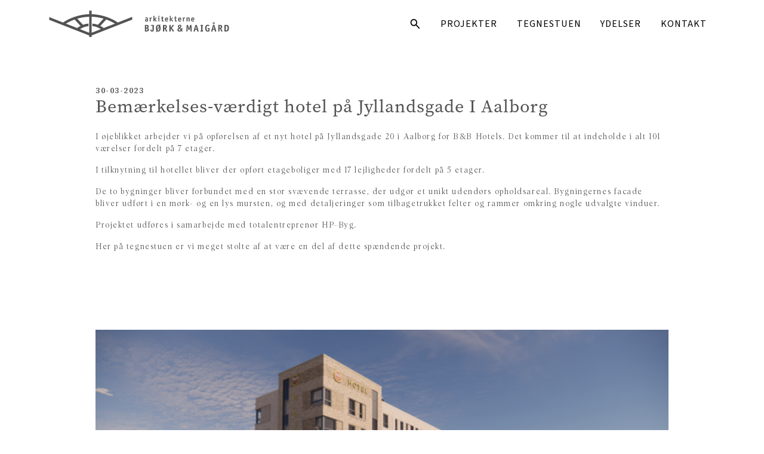

--- FILE ---
content_type: text/html; charset=utf-8
request_url: https://www.bjork-maigaard.dk/nyheder/bemaerkelsesvaerdigt-hotel-pa-jyllandsgade-i-aalborg
body_size: 7761
content:
<!DOCTYPE html><!-- Last Published: Thu Jan 29 2026 09:41:07 GMT+0000 (Coordinated Universal Time) --><html data-wf-domain="www.bjork-maigaard.dk" data-wf-page="644f8ead0229795de5f07886" data-wf-site="64439d1840c4de73af6962b1" lang="da" data-wf-collection="644f8eac022979322af07884" data-wf-item-slug="bemaerkelsesvaerdigt-hotel-pa-jyllandsgade-i-aalborg"><head><meta charset="utf-8"/><title>Bjørk &amp; Maigård</title><meta content="width=device-width, initial-scale=1" name="viewport"/><link href="https://cdn.prod.website-files.com/64439d1840c4de73af6962b1/css/bjork-og-maigaard.shared.fc2573a2d.css" rel="stylesheet" type="text/css" integrity="sha384-/CVzotys1Is428CA5ZSed65u7zyTrJpV9kppcrBf+7GhE/0S6+V7DjkgnSb/uaDd" crossorigin="anonymous"/><link href="https://fonts.googleapis.com" rel="preconnect"/><link href="https://fonts.gstatic.com" rel="preconnect" crossorigin="anonymous"/><script src="https://ajax.googleapis.com/ajax/libs/webfont/1.6.26/webfont.js" type="text/javascript"></script><script type="text/javascript">WebFont.load({  google: {    families: ["Inter:100,200,300,regular,500,600,700,800,900","Source Sans 3:300,regular,500,600,700,800,900,200italic,300italic,italic,500italic,600italic,700italic","Source Serif 4:300,regular,500,600,700,800"]  }});</script><script src="https://use.typekit.net/mmw1kap.js" type="text/javascript"></script><script type="text/javascript">try{Typekit.load();}catch(e){}</script><script type="text/javascript">!function(o,c){var n=c.documentElement,t=" w-mod-";n.className+=t+"js",("ontouchstart"in o||o.DocumentTouch&&c instanceof DocumentTouch)&&(n.className+=t+"touch")}(window,document);</script><link href="https://cdn.prod.website-files.com/64439d1840c4de73af6962b1/69417615570d7786a60369f7_Favicon-bjork.png" rel="shortcut icon" type="image/x-icon"/><link href="https://cdn.prod.website-files.com/64439d1840c4de73af6962b1/6941761cc516edc1d20a0ffd_webclip-bjork.png" rel="apple-touch-icon"/><script id="CookieConsent" src="https://policy.app.cookieinformation.com/uc.js"
    data-culture="DA" type="text/javascript"></script>

<!-- The initial config of Consent Mode -->
<script type="text/javascript">
window.dataLayer = window.dataLayer || [];
function gtag() {
dataLayer.push(arguments);
}
gtag('consent', 'default', {
ad_storage: 'denied',
analytics_storage: 'denied',
wait_for_update: 1500,
});
gtag('set', 'ads_data_redaction', true);
</script>


<!-- Google tag (gtag.js) --> <script async src="https://www.googletagmanager.com/gtag/js?id=G-2JVPFRNYL4"></script>
<script> window.dataLayer = window.dataLayer || []; function gtag(){dataLayer.push(arguments);} gtag('js', new Date()); gtag('config', 'G-2JVPFRNYL4'); </script>

<!-- Please keep this css code to improve the font quality-->
<style>
  * {
  -webkit-font-smoothing: antialiased;
  -moz-osx-font-smoothing: grayscale;
}
</style>

<meta name="owner" content="Virksomheden A/S" />
<meta name="designer" content="Jysk Webbureau." />

<meta name="viewport" content="width=device-width, initial-scale=1, maximum-scale=1">

<!-- START: Mobile Autoplay Video -->
<script>
var mobilevideo = document.getElementsByTagName("video")[0];
mobilevideo.setAttribute("playsinline", "");
mobilevideo.setAttribute("muted", "");
</script>
<!-- END: Mobile Autoplay Video -->

<link rel="stylesheet" href="https://use.typekit.net/mmw1kap.css">

<link rel="stylesheet" href="https://unpkg.com/swiper@8/swiper-bundle.min.css"/></head><body><div id="w-node-a2b35bd2-c1cf-7eca-04da-f2a3b5e47133-e5f07886" class="page-wrapper"><div class="global-styles w-embed"><style>

/* Snippet gets rid of top margin on first element in any rich text*/
.w-richtext>:first-child {
	margin-top: 0;
}

/* Snippet gets rid of bottom margin on last element in any rich text*/
.w-richtext>:last-child, .w-richtext ol li:last-child, .w-richtext ul li:last-child {
    margin-bottom: 0;
}

/* Snippet makes all link elements listed below to inherit color from their parent */
a, 
.w-tab-link,
.w-nav-link,
.w-dropdown-btn,
.w-dropdown-toggle,
.w-dropdown-link
{
color: inherit;
}

/* Snippet prevents all click and hover interaction with an element */
.clickable-off {
  pointer-events: none;
}

/* Snippet enables all click and hover interaction with an element */
.clickable-on{
  pointer-events: auto;
}

/* Snippet enables you to add class of div-square which creates and maintains a 1:1 dimension of a div.*/
.div-square::after {
  content: "";
  display: block;
  padding-bottom: 100%;
}

/*Hide focus outline for main content element*/
    main:focus-visible {
    outline: -webkit-focus-ring-color auto 0px;
}

/* Make sure containers never lose their center alignment*/
.container-medium, .container-small, .container-large {
  margin-right: auto !important;
  margin-left: auto !important;
}

/*Reset selects, buttons, and links styles*/
.w-input, .w-select, a {
color: inherit;
text-decoration: inherit;
font-size: inherit;
}

/*Apply "..." after 3 lines of text */
.text-style-3lines {
    display: -webkit-box;
    overflow: hidden;
    -webkit-line-clamp: 3;
    -webkit-box-orient: vertical;
}

/* Apply "..." after 2 lines of text */
.text-style-2lines {
    display: -webkit-box;
    overflow: hidden;
    -webkit-line-clamp: 2;
    -webkit-box-orient: vertical;
}
/* Apply "..." at 100% width */
.truncate-width { 
		width: 100%; 
    white-space: nowrap; 
    overflow: hidden; 
    text-overflow: ellipsis; 
}
/* Removes native scrollbar */
.no-scrollbar {
    -ms-overflow-style: none;  // IE 10+
    overflow: -moz-scrollbars-none;  // Firefox
}

.no-scrollbar::-webkit-scrollbar {
    display: none; // Safari and Chrome
}
.is-navbar2-button{position:relative;}
.is-navbar2-button::before{
	content:'';
  position:absolute;
  top:50%;
  right:.75rem;
  width:24px;
  height:24px;
  background-image:url('https://cdn.prod.website-files.com/63e3d3f431cfca62966ef39c/63e40979c88b1a2ad027caeb_phone%20svg.svg');
  background-repeat:no-repeat;
  background-size:contain;
  background-position:center center;
  transform:translateY(-50%);
}

/** NAV **/
/** .navbar1_link{
	position:relative;
}



.navbar1_link {
  position: relative;
}

.navbar1_link::before {
  content: '';
  position: absolute;
  bottom: 0;
  left: 0;
  height: 2px; 
  width: 100%; 
  background-color: currentColor; 
  transform-origin: right bottom;
  transform: scaleX(0.0);
  transition: transform .4s ease; 
}


.navbar1_link:hover::before {
  transform-origin: left bottom;
  transform: scaleX(1);
}
.navbar1_link.w--current::before{
	transform:scaleX(1)!important;
}


.navbar1_link::after{
	content:'';
  height:100%;
  width:2px;
  right:-1.3em;
  position:absolute;
  top:0;
  background-color:currentColor;
}
.navbar1_link:last-child::after{
	content:none;
}
.navbar1_link:first-child::after{
	content:none;
}

**/

/**
.footer_item{
	border-right:2px solid #000;
}
.footer_item:last-child{
	border-right:none;
}
**/

/* __ TEGNESTUE __ */

.about-tabs_cms-item-second:last-child .about-tabs_img-container{

}

.about-tabs_cms-item-second:last-child .about-tabs_img-container{

}

.about-text_ctas-list-item .about-text_cta-link-block{
    height:100%;
}
.about-text_ctas-list-item:first-child .about-text_cta-link-block{
    height:100%;
}
.about-text_ctas-list-item:last-child .about-text_cta-link-block{
    height:66%;
}
[data-columns="Landskab"]{
  grid-row-start: span 1;
  grid-row-end: span 1;
  grid-column-start: span 2;
  grid-column-end: span 2;
}
[data-columns="Portræt"]{
	grid-row-start: span 1;
  grid-row-end: span 1;
  grid-column-start: span 1;
  grid-column-end: span 1;
}

@media screen and (min-width:1920px){
	body {
  	font-size:18px;
  }
}

.menu-icon1_line-top{
	background-color:currentColor;
}
.menu-icon1_line-middle{
	background-color:currentColor;
}
.menu-icon1_line-bottom{
	background-color:currentColor;
}

.navbar1_component.stuck .navbar1_menu{
	color:#000;
}
.navbar1_component.stuck .navbar1_logo{
	opacity:0;
}
.navbar1_component.stuck .navbar1_logo-black{
	opacity:1;
}
.navbar1_link.w--current{
	color:currentColor!important;
}


@media screen and (max-width:991px){
.navbar1_component {background-color:#fff;}
 .navbar1_component .navbar1_logo{
	opacity:0;
  }
  .navbar1_component .navbar1_logo-black{
    opacity:1;
  }
	.navbar1_link::after{
  	content:none!important;
  }
  .navbar1_link::before{
  	content:none!important;
  }

  .navbar1_component.stuck {
  	background-color:#fff;
  }
  .navbar1_component.stuck .navbar1_logo{
	opacity:0;
  }
  .navbar1_component.stuck .navbar1_logo-black{
    opacity:1;
  }
}
@media screen and (max-width:768px){
	.about-tabs_pane .max-width-large{
  	max-width:100%;
  }
  [data-columns="2"]{
    grid-row-start: span 1;
    grid-row-end: span 1;
    grid-column-start: span 1;
    grid-column-end: span 1;
  }
  [data-columns="1"]{
    grid-row-start: span 1;
    grid-row-end: span 1;
    grid-column-start: span 1;
    grid-column-end: span 1;
  }
  .footer_item{
		border-right:none;
  }
}
html.w-editor .services-secondary_pane {
	position:relative;
}
.project-filters_checkbox::after {
    content: '';
    background-color: black;
    width: 100%;
    height: 1px;
    transform: scaleX(0);
    transform-origin: right bottom;
    transition: transform .3s ease;
    bottom: 0;
    left: 0;
}
.project-filters_checkbox:hover::after{
	transform-origin:left bottom;
  transform:scaleX(1);
}
.project-filters_checkbox.fs-cmsfilter_active::after{
	transform:scaleX(1)!important;
}

.news-slider_title-wrapper .heading-small {
	word-break: break-word;
}

.font-light {
	font-weight: 300;
}
.project_heading-wrapper{
  -webkit-hyphens: auto;
  -moz-hyphens: auto;
  -ms-hyphens: auto;
  hyphens: auto;
}
.news-slider_arrows-container.about{
	pointer-events:none;
}
.news-slider_arrows-container.about .button-next{
	pointer-events:auto;
}
.news-slider_arrows-container.about .button-prev{
	pointer-events:auto;
}
</style></div><div data-animation="over-right" class="navbar1_component w-nav" data-easing2="ease" fs-scrolldisable-element="smart-nav" data-easing="ease" data-collapse="medium" data-w-id="690e929e-82de-12c7-85f6-a1f5d1e53b26" role="banner" data-duration="400"><div class="navbar1_container"><a href="/" class="navbar1_logo-link w-nav-brand"><img src="https://cdn.prod.website-files.com/64439d1840c4de73af6962b1/6507fbf8a22e2095f6779f5b_BM_Logo_blacksv.svg" loading="lazy" width="315" alt="" class="navbar1_logo-black"/><img src="https://cdn.prod.website-files.com/64439d1840c4de73af6962b1/6507fbdb2b33ac9a3f93ae1e_BM_Logo_whitesv.svg" loading="lazy" width="315" alt="" class="navbar1_logo"/></a><nav role="navigation" class="navbar1_menu is-page-height-tablet w-nav-menu"><div class="navbar_tablet-menu"><div class="navbar_main-menu"><div id="navbarSearch" data-w-id="d637325c-653e-8fe9-1e14-8a7057c6eebc" class="navbar1_link hide-tablet"><div class="navbar1_search-icon w-embed"><svg xmlns="http://www.w3.org/2000/svg" viewBox="0 0 24 24"><path fill="currentColor" d="m19.6 21l-6.3-6.3q-.75.6-1.725.95T9.5 16q-2.725 0-4.612-1.888T3 9.5q0-2.725 1.888-4.612T9.5 3q2.725 0 4.612 1.888T16 9.5q0 1.1-.35 2.075T14.7 13.3l6.3 6.3l-1.4 1.4ZM9.5 14q1.875 0 3.188-1.313T14 9.5q0-1.875-1.313-3.188T9.5 5Q7.625 5 6.312 6.313T5 9.5q0 1.875 1.313 3.188T9.5 14Z"/></svg></div></div><a href="/projekter" class="navbar1_link w-nav-link">Projekter</a><a href="/tegnestue" class="navbar1_link w-nav-link">Tegnestuen</a><a href="/ydelser" class="navbar1_link w-nav-link">Ydelser</a><a href="/kontakt-os" id="contact_link" class="navbar1_link w-nav-link">Kontakt</a><form action="/search" class="search-2 w-form"><div class="navbar1_mobile-search"><div class="navbar1_search-icon mobile w-embed"><svg xmlns="http://www.w3.org/2000/svg" viewBox="0 0 24 24"><path fill="currentColor" d="m19.6 21l-6.3-6.3q-.75.6-1.725.95T9.5 16q-2.725 0-4.612-1.888T3 9.5q0-2.725 1.888-4.612T9.5 3q2.725 0 4.612 1.888T16 9.5q0 1.1-.35 2.075T14.7 13.3l6.3 6.3l-1.4 1.4ZM9.5 14q1.875 0 3.188-1.313T14 9.5q0-1.875-1.313-3.188T9.5 5Q7.625 5 6.312 6.313T5 9.5q0 1.875 1.313 3.188T9.5 14Z"/></svg></div></div><input class="navbar1_link search w-input" maxlength="256" name="query" placeholder="Søg her" type="search" id="search" required=""/><input type="submit" class="hide w-button" value="Search"/></form></div><div class="show-tablet phone-nav"><div class="footer_link-contact"><a href="#" class="footer_link-text">+45 98 16 88 66</a><a href="#" class="footer_link-text">post@bjork-maigaard.dk</a></div><div class="footer_item social nav"><a href="https://www.instagram.com/bjork_maigaard/" target="_blank" class="footer_link-contact w-inline-block"><img src="https://cdn.prod.website-files.com/64439d1840c4de73af6962b1/6507fffb2c3aa582c2da417e_icon1.svg" loading="lazy" alt="" class="footer_link-icon"/></a><a href="https://www.facebook.com/bjorkmaigaard/?locale=da_DK" target="_blank" class="footer_link-contact w-inline-block"><img src="https://cdn.prod.website-files.com/64439d1840c4de73af6962b1/6507ffffa0ff465ce72523ba_icon2.svg" loading="lazy" alt="" class="footer_link-icon"/></a><a href="https://www.linkedin.com/company/arkitekterne-bj%C3%B8rk-maig%C3%A5rd-aps/" target="_blank" class="footer_link-contact w-inline-block"><img src="https://cdn.prod.website-files.com/64439d1840c4de73af6962b1/6507fffb3f9a6079853a1cad_icon3.svg" loading="lazy" alt="" class="footer_link-icon"/></a></div><div class="mobile-nav_credentials hide"><a href="tel:+4598168866" class="mobile-nav_credentials-link-wrapper w-inline-block"><img src="https://cdn.prod.website-files.com/64439d1840c4de73af6962b1/644f9b31a8ce08d3b375e6a6_Frame.svg" loading="eager" alt="" class="invert"/><p class="mobile-nav_text">+45 98 16 88 66</p></a><a href="mailto:post@bjork-maigaard.dk" class="mobile-nav_credentials-link-wrapper w-inline-block"><img src="https://cdn.prod.website-files.com/64439d1840c4de73af6962b1/644f9af35c6a05034e510e1f_Frame-1.svg" loading="eager" alt="" class="invert"/><p class="mobile-nav_text">post@bjork-maigaard.dk</p></a></div><div class="mobile-nav_credentials socials hide"><a href="http://www.facebook.com/bjorkmaigaard" target="_blank" class="mobile-nav_social w-inline-block"><img src="https://cdn.prod.website-files.com/64439d1840c4de73af6962b1/64439d1840c4ded14669632f_w-fb.svg" loading="eager" alt="" class="invert"/></a><a href="http://www.instagram.com/bjork_maigaard/" target="_blank" class="mobile-nav_social w-inline-block"><img src="https://cdn.prod.website-files.com/64439d1840c4de73af6962b1/64439d1840c4de77be696332_w-ig.svg" loading="eager" alt="" class="invert"/></a><a href="https://dk.linkedin.com/company/arkitekterne-bj%C3%B8rk-maig%C3%A5rd-aps" target="_blank" class="mobile-nav_social w-inline-block"><img src="https://cdn.prod.website-files.com/64439d1840c4de73af6962b1/64439d1840c4de4bc6696331_w-li.svg" loading="eager" alt="" class="invert"/></a></div></div></div></nav><div class="navbar1_menu-button w-nav-button"><div class="menu-icon1"><div class="menu-icon1_line-top"></div><div class="menu-icon1_line-middle"><div class="menu-icon_line-middle-inner"></div></div><div class="menu-icon1_line-bottom"></div></div></div></div><div class="search-container"><div class="page-padding"><div class="container-large"><div class="navbar_search-wrapper"><div class="search_close-wrapper"><div id="navbarSearchClose" data-w-id="1ef89273-72a7-77f4-fcdc-43a5782968f3" class="search_close-toggle"><div class="icon-1x1-medium w-embed"><svg xmlns="http://www.w3.org/2000/svg" viewBox="0 0 24 24"><path fill="currentColor" d="M19 6.41L17.59 5L12 10.59L6.41 5L5 6.41L10.59 12L5 17.59L6.41 19L12 13.41L17.59 19L19 17.59L13.41 12L19 6.41z"/></svg></div></div></div><form action="/search" class="search_input-wrapper w-form"><input class="form-input is-search-nav w-input" autofocus="true" maxlength="256" name="query" placeholder="Søg her..." type="search" id="searchInput" required=""/><input type="submit" id="searchButton" class="button is-search w-button" value="Søg"/><a href="#" class="search_input-link-wrapper is-nav w-inline-block"><img src="https://cdn.prod.website-files.com/64439d1840c4de73af6962b1/64439d1840c4de634969632c_b-search.svg" loading="lazy" alt="" id="searchIcon" class="search_input-icon nav"/></a></form></div></div></div><div class="search_background"></div></div></div><div class="main-wrapper"><div class="section-news-hero"><div class="page-padding"><div class="container-small"><div class="padding-section-medium"><div><div id="w-node-_38509d38-e395-eeac-aaea-b770ed08bef1-e5f07886"><div id="w-node-b56f244b-1862-633b-71b6-85136faba165-e5f07886" class="utility-title-wrapper"><div class="title-divider"></div><h3 class="heading-small">30-03-2023</h3></div><div class="margin-bottom margin-small"><h1 class="heading-large">Bemærkelses-værdigt hotel på Jyllandsgade I Aalborg</h1></div><div class="margin-top margin-small"><div class="text-rich-text w-richtext"><p>I øjeblikket arbejder vi på opførelsen af et nyt hotel på Jyllandsgade 20 i Aalborg for B&amp;B Hotels. Det kommer til at indeholde i alt 101 værelser fordelt på 7 etager.</p><p>I tilknytning til hotellet bliver der opført etageboliger med 17 lejligheder fordelt på 5 etager. </p><p>De to bygninger bliver forbundet med en stor svævende terrasse, der udgør et unikt udendørs opholdsareal. Bygningernes facade bliver udført i en mørk- og en lys mursten, og med detaljeringer som tilbagetrukket felter og rammer omkring nogle udvalgte vinduer.</p><p>Projektet udføres i samarbejde med totalentreprenør HP-Byg.</p><p>Her på tegnestuen er vi meget stolte af at være en del af dette spændende projekt.</p></div></div></div></div></div></div></div></div><div class="section-news-richtext"><div class="page-padding"><div class="container-small"><div class="padding-section-medium"><div class="news-slider_wrapper"><div class="slider_image-wrapper"><img src="https://cdn.prod.website-files.com/64456036103dd2da1fa44cca/644f8f334166b6062ca30a09_acdb0648c739fbae65e790096c576ee5.png" loading="lazy" alt="" sizes="100vw" srcset="https://cdn.prod.website-files.com/64456036103dd2da1fa44cca/644f8f334166b6062ca30a09_acdb0648c739fbae65e790096c576ee5-p-500.png 500w, https://cdn.prod.website-files.com/64456036103dd2da1fa44cca/644f8f334166b6062ca30a09_acdb0648c739fbae65e790096c576ee5.png 570w" class="news-hero_image"/></div><div class="swiper-container news w-condition-invisible"><div class="news-slider_arrows-wrapper"><div id="arrowLeft" class="button-prev news-slider"><img src="https://cdn.prod.website-files.com/64439d1840c4de73af6962b1/64439d1840c4de103f696324_b-arrow-left.svg" loading="lazy" alt="" class="news-slider_arrow-icon"/></div><div id="arrowRight" class="button-next news-slider"><img src="https://cdn.prod.website-files.com/64439d1840c4de73af6962b1/64439d1840c4de4670696325_b-arrow-right.svg" loading="lazy" alt="" class="news-slider_arrow-icon"/></div></div><div class="swiper news-slider w-dyn-list"><script type="text/x-wf-template" id="wf-template-b001bd61-52f8-c3b0-8e7e-151d55a927aa">%3Cdiv%20role%3D%22listitem%22%20class%3D%22swiper-slide%20news-slider%20w-dyn-item%20w-dyn-repeater-item%22%3E%3Cimg%20src%3D%22%22%20loading%3D%22lazy%22%20alt%3D%22%22%20class%3D%22swiper-news_img%20w-dyn-bind-empty%22%2F%3E%3C%2Fdiv%3E</script><div role="list" class="swiper-wrapper news-slider w-dyn-items w-dyn-hide"></div><div class="w-dyn-empty"><div>No items found.</div></div></div></div><div class="w-condition-invisible w-dyn-bind-empty w-video w-embed"></div></div></div></div></div></div></div><footer class="footer_componment"><div class="page-padding"><div class="container-large"><div class="footer_contains"><div class="footer-tablet"><div class="footer_link-contact"><a href="#" class="footer_link-text">+45 98 16 88 66</a><a href="#" class="footer_link-text">post@bjork-maigaard.dk</a></div><div class="footer_item logo"><a href="#" class="footer_link-wrapper w-inline-block"><img src="https://cdn.prod.website-files.com/64439d1840c4de73af6962b1/6445826352a2491d12822fe5_Logo%20Black.png" loading="lazy" width="278" sizes="(max-width: 479px) 100vw, 278px" alt="" srcset="https://cdn.prod.website-files.com/64439d1840c4de73af6962b1/6445826352a2491d12822fe5_Logo%20Black-p-500.png 500w, https://cdn.prod.website-files.com/64439d1840c4de73af6962b1/6445826352a2491d12822fe5_Logo%20Black.png 556w" class="footer_link-img"/></a></div><div class="footer_item social"><a href="https://www.instagram.com/bjork_maigaard/" target="_blank" class="footer_link-contact w-inline-block"><img src="https://cdn.prod.website-files.com/64439d1840c4de73af6962b1/6507fffb2c3aa582c2da417e_icon1.svg" loading="lazy" alt="" class="footer_link-icon"/></a><a href="https://www.facebook.com/bjorkmaigaard/?locale=da_DK" target="_blank" class="footer_link-contact w-inline-block"><img src="https://cdn.prod.website-files.com/64439d1840c4de73af6962b1/6507ffffa0ff465ce72523ba_icon2.svg" loading="lazy" alt="" class="footer_link-icon"/></a><a href="https://www.linkedin.com/company/arkitekterne-bj%C3%B8rk-maig%C3%A5rd-aps/" target="_blank" class="footer_link-contact w-inline-block"><img src="https://cdn.prod.website-files.com/64439d1840c4de73af6962b1/6507fffb3f9a6079853a1cad_icon3.svg" loading="lazy" alt="" class="footer_link-icon"/></a></div></div><div class="footer-desktop"><div class="footer_item logo"><a href="/" class="footer_link-wrapper w-inline-block"><img src="https://cdn.prod.website-files.com/64439d1840c4de73af6962b1/6507fbf8a22e2095f6779f5b_BM_Logo_blacksv.svg" loading="lazy" width="278" alt="" class="footer_link-img"/></a><div class="footer_link-contact"><a href="tel:+4598168866" class="footer_link-text">+45 98 16 88 66</a><a href="mailto:post@bjork-maigaard.dk" class="footer_link-text">post@bjork-maigaard.dk</a></div></div><div class="footer_item _50"></div><div class="footer_item social"><a href="https://www.instagram.com/bjork_maigaard/" target="_blank" class="footer_link-contact w-inline-block"><img src="https://cdn.prod.website-files.com/64439d1840c4de73af6962b1/6507fffb2c3aa582c2da417e_icon1.svg" loading="lazy" alt="" class="footer_link-icon"/></a><a href="https://www.facebook.com/bjorkmaigaard/?locale=da_DK" target="_blank" class="footer_link-contact w-inline-block"><img src="https://cdn.prod.website-files.com/64439d1840c4de73af6962b1/6507ffffa0ff465ce72523ba_icon2.svg" loading="lazy" alt="" class="footer_link-icon"/></a><a href="https://www.linkedin.com/company/arkitekterne-bj%C3%B8rk-maig%C3%A5rd-aps/" target="_blank" class="footer_link-contact w-inline-block"><img src="https://cdn.prod.website-files.com/64439d1840c4de73af6962b1/6507fffb3f9a6079853a1cad_icon3.svg" loading="lazy" alt="" class="footer_link-icon"/></a></div></div></div></div></div></footer></div><script src="https://d3e54v103j8qbb.cloudfront.net/js/jquery-3.5.1.min.dc5e7f18c8.js?site=64439d1840c4de73af6962b1" type="text/javascript" integrity="sha256-9/aliU8dGd2tb6OSsuzixeV4y/faTqgFtohetphbbj0=" crossorigin="anonymous"></script><script src="https://cdn.prod.website-files.com/64439d1840c4de73af6962b1/js/bjork-og-maigaard.schunk.36b8fb49256177c8.js" type="text/javascript" integrity="sha384-4abIlA5/v7XaW1HMXKBgnUuhnjBYJ/Z9C1OSg4OhmVw9O3QeHJ/qJqFBERCDPv7G" crossorigin="anonymous"></script><script src="https://cdn.prod.website-files.com/64439d1840c4de73af6962b1/js/bjork-og-maigaard.60ba9421.f048e25097af8a6d.js" type="text/javascript" integrity="sha384-bV7cMK2BnVnOqtaAbvGLyT6IShTAjz7HuOof97UMRbA+Hv30OGYzehrgRoGzlzM4" crossorigin="anonymous"></script><script>
document.querySelector('#copyright').innerHTML = `© ${new Date().getFullYear() + ' ' + document.querySelector('meta[name="owner"]').content}. All right reserved.`;
document.querySelector('#designer').innerHTML = `<a href="https://jyskwebbureau.dk" target="_blank">Webdesign og udvikling af ${document.querySelector('meta[name="designer"]').content}</a>`;
</script>

<script>

let navbarSearch = $('#navbarSearch');
let navbarCloseSearch = $('#navbarSearchClose');

navbarSearch.on('click', function() {
	$('body').css('overflow', 'hidden');
})

navbarCloseSearch.on('click', function() {
	$('body').css('overflow', 'auto');
})

</script><!-- SWIPER -->
<script src="https://unpkg.com/swiper@8/swiper-bundle.min.js"></script>

<script>
$(document).ready(function() {
	$('.navbar1_component').addClass('stuck');
})
</script>

<script>

/* SWIPER HOME HERO */

const swiperHero = new Swiper(".news-slider", {
    // Optional parameters
    direction: "horizontal",
    loop: true,
    slidesPerView: 1,
    slidesPerGroup: 1,
    spaceBetween: 12,
    centeredSlides: false,
    mousewheel: {
      forceToAxis: true
    },
    speed: 600,
    
    // Set custom active class
    slideActiveClass: 'jw-active-slide',
  
    
    
    // Responsive breakpoints
    breakpoints: {
      // when window width is >= 480px
      480: {
        slidesPerView: 1
      },
      // when window width is >= 778px
      778: {
        slidesPerView: 1
      },
      // when window width is >= 1200px
      1200: {
        slidesPerView: 1
      },
      // when window width is >= 1920
      1920: {
        slidesPerView: 1
      }
    },
  
  
    // Navigation arrows
    navigation: {
      nextEl: ".button-next.news-slider",
      prevEl: ".button-prev.news-slider"
    },
  
  });

/* SWIPER NEWS END */
</script></body></html>

--- FILE ---
content_type: text/css
request_url: https://cdn.prod.website-files.com/64439d1840c4de73af6962b1/css/bjork-og-maigaard.shared.fc2573a2d.css
body_size: 34932
content:
html {
  -webkit-text-size-adjust: 100%;
  -ms-text-size-adjust: 100%;
  font-family: sans-serif;
}

body {
  margin: 0;
}

article, aside, details, figcaption, figure, footer, header, hgroup, main, menu, nav, section, summary {
  display: block;
}

audio, canvas, progress, video {
  vertical-align: baseline;
  display: inline-block;
}

audio:not([controls]) {
  height: 0;
  display: none;
}

[hidden], template {
  display: none;
}

a {
  background-color: #0000;
}

a:active, a:hover {
  outline: 0;
}

abbr[title] {
  border-bottom: 1px dotted;
}

b, strong {
  font-weight: bold;
}

dfn {
  font-style: italic;
}

h1 {
  margin: .67em 0;
  font-size: 2em;
}

mark {
  color: #000;
  background: #ff0;
}

small {
  font-size: 80%;
}

sub, sup {
  vertical-align: baseline;
  font-size: 75%;
  line-height: 0;
  position: relative;
}

sup {
  top: -.5em;
}

sub {
  bottom: -.25em;
}

img {
  border: 0;
}

svg:not(:root) {
  overflow: hidden;
}

hr {
  box-sizing: content-box;
  height: 0;
}

pre {
  overflow: auto;
}

code, kbd, pre, samp {
  font-family: monospace;
  font-size: 1em;
}

button, input, optgroup, select, textarea {
  color: inherit;
  font: inherit;
  margin: 0;
}

button {
  overflow: visible;
}

button, select {
  text-transform: none;
}

button, html input[type="button"], input[type="reset"] {
  -webkit-appearance: button;
  cursor: pointer;
}

button[disabled], html input[disabled] {
  cursor: default;
}

button::-moz-focus-inner, input::-moz-focus-inner {
  border: 0;
  padding: 0;
}

input {
  line-height: normal;
}

input[type="checkbox"], input[type="radio"] {
  box-sizing: border-box;
  padding: 0;
}

input[type="number"]::-webkit-inner-spin-button, input[type="number"]::-webkit-outer-spin-button {
  height: auto;
}

input[type="search"] {
  -webkit-appearance: none;
}

input[type="search"]::-webkit-search-cancel-button, input[type="search"]::-webkit-search-decoration {
  -webkit-appearance: none;
}

legend {
  border: 0;
  padding: 0;
}

textarea {
  overflow: auto;
}

optgroup {
  font-weight: bold;
}

table {
  border-collapse: collapse;
  border-spacing: 0;
}

td, th {
  padding: 0;
}

@font-face {
  font-family: webflow-icons;
  src: url("[data-uri]") format("truetype");
  font-weight: normal;
  font-style: normal;
}

[class^="w-icon-"], [class*=" w-icon-"] {
  speak: none;
  font-variant: normal;
  text-transform: none;
  -webkit-font-smoothing: antialiased;
  -moz-osx-font-smoothing: grayscale;
  font-style: normal;
  font-weight: normal;
  line-height: 1;
  font-family: webflow-icons !important;
}

.w-icon-slider-right:before {
  content: "";
}

.w-icon-slider-left:before {
  content: "";
}

.w-icon-nav-menu:before {
  content: "";
}

.w-icon-arrow-down:before, .w-icon-dropdown-toggle:before {
  content: "";
}

.w-icon-file-upload-remove:before {
  content: "";
}

.w-icon-file-upload-icon:before {
  content: "";
}

* {
  box-sizing: border-box;
}

html {
  height: 100%;
}

body {
  color: #333;
  background-color: #fff;
  min-height: 100%;
  margin: 0;
  font-family: Arial, sans-serif;
  font-size: 14px;
  line-height: 20px;
}

img {
  vertical-align: middle;
  max-width: 100%;
  display: inline-block;
}

html.w-mod-touch * {
  background-attachment: scroll !important;
}

.w-block {
  display: block;
}

.w-inline-block {
  max-width: 100%;
  display: inline-block;
}

.w-clearfix:before, .w-clearfix:after {
  content: " ";
  grid-area: 1 / 1 / 2 / 2;
  display: table;
}

.w-clearfix:after {
  clear: both;
}

.w-hidden {
  display: none;
}

.w-button {
  color: #fff;
  line-height: inherit;
  cursor: pointer;
  background-color: #3898ec;
  border: 0;
  border-radius: 0;
  padding: 9px 15px;
  text-decoration: none;
  display: inline-block;
}

input.w-button {
  -webkit-appearance: button;
}

html[data-w-dynpage] [data-w-cloak] {
  color: #0000 !important;
}

.w-code-block {
  margin: unset;
}

pre.w-code-block code {
  all: inherit;
}

.w-optimization {
  display: contents;
}

.w-webflow-badge, .w-webflow-badge > img {
  box-sizing: unset;
  width: unset;
  height: unset;
  max-height: unset;
  max-width: unset;
  min-height: unset;
  min-width: unset;
  margin: unset;
  padding: unset;
  float: unset;
  clear: unset;
  border: unset;
  border-radius: unset;
  background: unset;
  background-image: unset;
  background-position: unset;
  background-size: unset;
  background-repeat: unset;
  background-origin: unset;
  background-clip: unset;
  background-attachment: unset;
  background-color: unset;
  box-shadow: unset;
  transform: unset;
  direction: unset;
  font-family: unset;
  font-weight: unset;
  color: unset;
  font-size: unset;
  line-height: unset;
  font-style: unset;
  font-variant: unset;
  text-align: unset;
  letter-spacing: unset;
  -webkit-text-decoration: unset;
  text-decoration: unset;
  text-indent: unset;
  text-transform: unset;
  list-style-type: unset;
  text-shadow: unset;
  vertical-align: unset;
  cursor: unset;
  white-space: unset;
  word-break: unset;
  word-spacing: unset;
  word-wrap: unset;
  transition: unset;
}

.w-webflow-badge {
  white-space: nowrap;
  cursor: pointer;
  box-shadow: 0 0 0 1px #0000001a, 0 1px 3px #0000001a;
  visibility: visible !important;
  opacity: 1 !important;
  z-index: 2147483647 !important;
  color: #aaadb0 !important;
  overflow: unset !important;
  background-color: #fff !important;
  border-radius: 3px !important;
  width: auto !important;
  height: auto !important;
  margin: 0 !important;
  padding: 6px !important;
  font-size: 12px !important;
  line-height: 14px !important;
  text-decoration: none !important;
  display: inline-block !important;
  position: fixed !important;
  inset: auto 12px 12px auto !important;
  transform: none !important;
}

.w-webflow-badge > img {
  position: unset;
  visibility: unset !important;
  opacity: 1 !important;
  vertical-align: middle !important;
  display: inline-block !important;
}

h1, h2, h3, h4, h5, h6 {
  margin-bottom: 10px;
  font-weight: bold;
}

h1 {
  margin-top: 20px;
  font-size: 38px;
  line-height: 44px;
}

h2 {
  margin-top: 20px;
  font-size: 32px;
  line-height: 36px;
}

h3 {
  margin-top: 20px;
  font-size: 24px;
  line-height: 30px;
}

h4 {
  margin-top: 10px;
  font-size: 18px;
  line-height: 24px;
}

h5 {
  margin-top: 10px;
  font-size: 14px;
  line-height: 20px;
}

h6 {
  margin-top: 10px;
  font-size: 12px;
  line-height: 18px;
}

p {
  margin-top: 0;
  margin-bottom: 10px;
}

blockquote {
  border-left: 5px solid #e2e2e2;
  margin: 0 0 10px;
  padding: 10px 20px;
  font-size: 18px;
  line-height: 22px;
}

figure {
  margin: 0 0 10px;
}

ul, ol {
  margin-top: 0;
  margin-bottom: 10px;
  padding-left: 40px;
}

.w-list-unstyled {
  padding-left: 0;
  list-style: none;
}

.w-embed:before, .w-embed:after {
  content: " ";
  grid-area: 1 / 1 / 2 / 2;
  display: table;
}

.w-embed:after {
  clear: both;
}

.w-video {
  width: 100%;
  padding: 0;
  position: relative;
}

.w-video iframe, .w-video object, .w-video embed {
  border: none;
  width: 100%;
  height: 100%;
  position: absolute;
  top: 0;
  left: 0;
}

fieldset {
  border: 0;
  margin: 0;
  padding: 0;
}

button, [type="button"], [type="reset"] {
  cursor: pointer;
  -webkit-appearance: button;
  border: 0;
}

.w-form {
  margin: 0 0 15px;
}

.w-form-done {
  text-align: center;
  background-color: #ddd;
  padding: 20px;
  display: none;
}

.w-form-fail {
  background-color: #ffdede;
  margin-top: 10px;
  padding: 10px;
  display: none;
}

label {
  margin-bottom: 5px;
  font-weight: bold;
  display: block;
}

.w-input, .w-select {
  color: #333;
  vertical-align: middle;
  background-color: #fff;
  border: 1px solid #ccc;
  width: 100%;
  height: 38px;
  margin-bottom: 10px;
  padding: 8px 12px;
  font-size: 14px;
  line-height: 1.42857;
  display: block;
}

.w-input::placeholder, .w-select::placeholder {
  color: #999;
}

.w-input:focus, .w-select:focus {
  border-color: #3898ec;
  outline: 0;
}

.w-input[disabled], .w-select[disabled], .w-input[readonly], .w-select[readonly], fieldset[disabled] .w-input, fieldset[disabled] .w-select {
  cursor: not-allowed;
}

.w-input[disabled]:not(.w-input-disabled), .w-select[disabled]:not(.w-input-disabled), .w-input[readonly], .w-select[readonly], fieldset[disabled]:not(.w-input-disabled) .w-input, fieldset[disabled]:not(.w-input-disabled) .w-select {
  background-color: #eee;
}

textarea.w-input, textarea.w-select {
  height: auto;
}

.w-select {
  background-color: #f3f3f3;
}

.w-select[multiple] {
  height: auto;
}

.w-form-label {
  cursor: pointer;
  margin-bottom: 0;
  font-weight: normal;
  display: inline-block;
}

.w-radio {
  margin-bottom: 5px;
  padding-left: 20px;
  display: block;
}

.w-radio:before, .w-radio:after {
  content: " ";
  grid-area: 1 / 1 / 2 / 2;
  display: table;
}

.w-radio:after {
  clear: both;
}

.w-radio-input {
  float: left;
  margin: 3px 0 0 -20px;
  line-height: normal;
}

.w-file-upload {
  margin-bottom: 10px;
  display: block;
}

.w-file-upload-input {
  opacity: 0;
  z-index: -100;
  width: .1px;
  height: .1px;
  position: absolute;
  overflow: hidden;
}

.w-file-upload-default, .w-file-upload-uploading, .w-file-upload-success {
  color: #333;
  display: inline-block;
}

.w-file-upload-error {
  margin-top: 10px;
  display: block;
}

.w-file-upload-default.w-hidden, .w-file-upload-uploading.w-hidden, .w-file-upload-error.w-hidden, .w-file-upload-success.w-hidden {
  display: none;
}

.w-file-upload-uploading-btn {
  cursor: pointer;
  background-color: #fafafa;
  border: 1px solid #ccc;
  margin: 0;
  padding: 8px 12px;
  font-size: 14px;
  font-weight: normal;
  display: flex;
}

.w-file-upload-file {
  background-color: #fafafa;
  border: 1px solid #ccc;
  flex-grow: 1;
  justify-content: space-between;
  margin: 0;
  padding: 8px 9px 8px 11px;
  display: flex;
}

.w-file-upload-file-name {
  font-size: 14px;
  font-weight: normal;
  display: block;
}

.w-file-remove-link {
  cursor: pointer;
  width: auto;
  height: auto;
  margin-top: 3px;
  margin-left: 10px;
  padding: 3px;
  display: block;
}

.w-icon-file-upload-remove {
  margin: auto;
  font-size: 10px;
}

.w-file-upload-error-msg {
  color: #ea384c;
  padding: 2px 0;
  display: inline-block;
}

.w-file-upload-info {
  padding: 0 12px;
  line-height: 38px;
  display: inline-block;
}

.w-file-upload-label {
  cursor: pointer;
  background-color: #fafafa;
  border: 1px solid #ccc;
  margin: 0;
  padding: 8px 12px;
  font-size: 14px;
  font-weight: normal;
  display: inline-block;
}

.w-icon-file-upload-icon, .w-icon-file-upload-uploading {
  width: 20px;
  margin-right: 8px;
  display: inline-block;
}

.w-icon-file-upload-uploading {
  height: 20px;
}

.w-container {
  max-width: 940px;
  margin-left: auto;
  margin-right: auto;
}

.w-container:before, .w-container:after {
  content: " ";
  grid-area: 1 / 1 / 2 / 2;
  display: table;
}

.w-container:after {
  clear: both;
}

.w-container .w-row {
  margin-left: -10px;
  margin-right: -10px;
}

.w-row:before, .w-row:after {
  content: " ";
  grid-area: 1 / 1 / 2 / 2;
  display: table;
}

.w-row:after {
  clear: both;
}

.w-row .w-row {
  margin-left: 0;
  margin-right: 0;
}

.w-col {
  float: left;
  width: 100%;
  min-height: 1px;
  padding-left: 10px;
  padding-right: 10px;
  position: relative;
}

.w-col .w-col {
  padding-left: 0;
  padding-right: 0;
}

.w-col-1 {
  width: 8.33333%;
}

.w-col-2 {
  width: 16.6667%;
}

.w-col-3 {
  width: 25%;
}

.w-col-4 {
  width: 33.3333%;
}

.w-col-5 {
  width: 41.6667%;
}

.w-col-6 {
  width: 50%;
}

.w-col-7 {
  width: 58.3333%;
}

.w-col-8 {
  width: 66.6667%;
}

.w-col-9 {
  width: 75%;
}

.w-col-10 {
  width: 83.3333%;
}

.w-col-11 {
  width: 91.6667%;
}

.w-col-12 {
  width: 100%;
}

.w-hidden-main {
  display: none !important;
}

@media screen and (max-width: 991px) {
  .w-container {
    max-width: 728px;
  }

  .w-hidden-main {
    display: inherit !important;
  }

  .w-hidden-medium {
    display: none !important;
  }

  .w-col-medium-1 {
    width: 8.33333%;
  }

  .w-col-medium-2 {
    width: 16.6667%;
  }

  .w-col-medium-3 {
    width: 25%;
  }

  .w-col-medium-4 {
    width: 33.3333%;
  }

  .w-col-medium-5 {
    width: 41.6667%;
  }

  .w-col-medium-6 {
    width: 50%;
  }

  .w-col-medium-7 {
    width: 58.3333%;
  }

  .w-col-medium-8 {
    width: 66.6667%;
  }

  .w-col-medium-9 {
    width: 75%;
  }

  .w-col-medium-10 {
    width: 83.3333%;
  }

  .w-col-medium-11 {
    width: 91.6667%;
  }

  .w-col-medium-12 {
    width: 100%;
  }

  .w-col-stack {
    width: 100%;
    left: auto;
    right: auto;
  }
}

@media screen and (max-width: 767px) {
  .w-hidden-main, .w-hidden-medium {
    display: inherit !important;
  }

  .w-hidden-small {
    display: none !important;
  }

  .w-row, .w-container .w-row {
    margin-left: 0;
    margin-right: 0;
  }

  .w-col {
    width: 100%;
    left: auto;
    right: auto;
  }

  .w-col-small-1 {
    width: 8.33333%;
  }

  .w-col-small-2 {
    width: 16.6667%;
  }

  .w-col-small-3 {
    width: 25%;
  }

  .w-col-small-4 {
    width: 33.3333%;
  }

  .w-col-small-5 {
    width: 41.6667%;
  }

  .w-col-small-6 {
    width: 50%;
  }

  .w-col-small-7 {
    width: 58.3333%;
  }

  .w-col-small-8 {
    width: 66.6667%;
  }

  .w-col-small-9 {
    width: 75%;
  }

  .w-col-small-10 {
    width: 83.3333%;
  }

  .w-col-small-11 {
    width: 91.6667%;
  }

  .w-col-small-12 {
    width: 100%;
  }
}

@media screen and (max-width: 479px) {
  .w-container {
    max-width: none;
  }

  .w-hidden-main, .w-hidden-medium, .w-hidden-small {
    display: inherit !important;
  }

  .w-hidden-tiny {
    display: none !important;
  }

  .w-col {
    width: 100%;
  }

  .w-col-tiny-1 {
    width: 8.33333%;
  }

  .w-col-tiny-2 {
    width: 16.6667%;
  }

  .w-col-tiny-3 {
    width: 25%;
  }

  .w-col-tiny-4 {
    width: 33.3333%;
  }

  .w-col-tiny-5 {
    width: 41.6667%;
  }

  .w-col-tiny-6 {
    width: 50%;
  }

  .w-col-tiny-7 {
    width: 58.3333%;
  }

  .w-col-tiny-8 {
    width: 66.6667%;
  }

  .w-col-tiny-9 {
    width: 75%;
  }

  .w-col-tiny-10 {
    width: 83.3333%;
  }

  .w-col-tiny-11 {
    width: 91.6667%;
  }

  .w-col-tiny-12 {
    width: 100%;
  }
}

.w-widget {
  position: relative;
}

.w-widget-map {
  width: 100%;
  height: 400px;
}

.w-widget-map label {
  width: auto;
  display: inline;
}

.w-widget-map img {
  max-width: inherit;
}

.w-widget-map .gm-style-iw {
  text-align: center;
}

.w-widget-map .gm-style-iw > button {
  display: none !important;
}

.w-widget-twitter {
  overflow: hidden;
}

.w-widget-twitter-count-shim {
  vertical-align: top;
  text-align: center;
  background: #fff;
  border: 1px solid #758696;
  border-radius: 3px;
  width: 28px;
  height: 20px;
  display: inline-block;
  position: relative;
}

.w-widget-twitter-count-shim * {
  pointer-events: none;
  -webkit-user-select: none;
  user-select: none;
}

.w-widget-twitter-count-shim .w-widget-twitter-count-inner {
  text-align: center;
  color: #999;
  font-family: serif;
  font-size: 15px;
  line-height: 12px;
  position: relative;
}

.w-widget-twitter-count-shim .w-widget-twitter-count-clear {
  display: block;
  position: relative;
}

.w-widget-twitter-count-shim.w--large {
  width: 36px;
  height: 28px;
}

.w-widget-twitter-count-shim.w--large .w-widget-twitter-count-inner {
  font-size: 18px;
  line-height: 18px;
}

.w-widget-twitter-count-shim:not(.w--vertical) {
  margin-left: 5px;
  margin-right: 8px;
}

.w-widget-twitter-count-shim:not(.w--vertical).w--large {
  margin-left: 6px;
}

.w-widget-twitter-count-shim:not(.w--vertical):before, .w-widget-twitter-count-shim:not(.w--vertical):after {
  content: " ";
  pointer-events: none;
  border: solid #0000;
  width: 0;
  height: 0;
  position: absolute;
  top: 50%;
  left: 0;
}

.w-widget-twitter-count-shim:not(.w--vertical):before {
  border-width: 4px;
  border-color: #75869600 #5d6c7b #75869600 #75869600;
  margin-top: -4px;
  margin-left: -9px;
}

.w-widget-twitter-count-shim:not(.w--vertical).w--large:before {
  border-width: 5px;
  margin-top: -5px;
  margin-left: -10px;
}

.w-widget-twitter-count-shim:not(.w--vertical):after {
  border-width: 4px;
  border-color: #fff0 #fff #fff0 #fff0;
  margin-top: -4px;
  margin-left: -8px;
}

.w-widget-twitter-count-shim:not(.w--vertical).w--large:after {
  border-width: 5px;
  margin-top: -5px;
  margin-left: -9px;
}

.w-widget-twitter-count-shim.w--vertical {
  width: 61px;
  height: 33px;
  margin-bottom: 8px;
}

.w-widget-twitter-count-shim.w--vertical:before, .w-widget-twitter-count-shim.w--vertical:after {
  content: " ";
  pointer-events: none;
  border: solid #0000;
  width: 0;
  height: 0;
  position: absolute;
  top: 100%;
  left: 50%;
}

.w-widget-twitter-count-shim.w--vertical:before {
  border-width: 5px;
  border-color: #5d6c7b #75869600 #75869600;
  margin-left: -5px;
}

.w-widget-twitter-count-shim.w--vertical:after {
  border-width: 4px;
  border-color: #fff #fff0 #fff0;
  margin-left: -4px;
}

.w-widget-twitter-count-shim.w--vertical .w-widget-twitter-count-inner {
  font-size: 18px;
  line-height: 22px;
}

.w-widget-twitter-count-shim.w--vertical.w--large {
  width: 76px;
}

.w-background-video {
  color: #fff;
  height: 500px;
  position: relative;
  overflow: hidden;
}

.w-background-video > video {
  object-fit: cover;
  z-index: -100;
  background-position: 50%;
  background-size: cover;
  width: 100%;
  height: 100%;
  margin: auto;
  position: absolute;
  inset: -100%;
}

.w-background-video > video::-webkit-media-controls-start-playback-button {
  -webkit-appearance: none;
  display: none !important;
}

.w-background-video--control {
  background-color: #0000;
  padding: 0;
  position: absolute;
  bottom: 1em;
  right: 1em;
}

.w-background-video--control > [hidden] {
  display: none !important;
}

.w-slider {
  text-align: center;
  clear: both;
  -webkit-tap-highlight-color: #0000;
  tap-highlight-color: #0000;
  background: #ddd;
  height: 300px;
  position: relative;
}

.w-slider-mask {
  z-index: 1;
  white-space: nowrap;
  height: 100%;
  display: block;
  position: relative;
  left: 0;
  right: 0;
  overflow: hidden;
}

.w-slide {
  vertical-align: top;
  white-space: normal;
  text-align: left;
  width: 100%;
  height: 100%;
  display: inline-block;
  position: relative;
}

.w-slider-nav {
  z-index: 2;
  text-align: center;
  -webkit-tap-highlight-color: #0000;
  tap-highlight-color: #0000;
  height: 40px;
  margin: auto;
  padding-top: 10px;
  position: absolute;
  inset: auto 0 0;
}

.w-slider-nav.w-round > div {
  border-radius: 100%;
}

.w-slider-nav.w-num > div {
  font-size: inherit;
  line-height: inherit;
  width: auto;
  height: auto;
  padding: .2em .5em;
}

.w-slider-nav.w-shadow > div {
  box-shadow: 0 0 3px #3336;
}

.w-slider-nav-invert {
  color: #fff;
}

.w-slider-nav-invert > div {
  background-color: #2226;
}

.w-slider-nav-invert > div.w-active {
  background-color: #222;
}

.w-slider-dot {
  cursor: pointer;
  background-color: #fff6;
  width: 1em;
  height: 1em;
  margin: 0 3px .5em;
  transition: background-color .1s, color .1s;
  display: inline-block;
  position: relative;
}

.w-slider-dot.w-active {
  background-color: #fff;
}

.w-slider-dot:focus {
  outline: none;
  box-shadow: 0 0 0 2px #fff;
}

.w-slider-dot:focus.w-active {
  box-shadow: none;
}

.w-slider-arrow-left, .w-slider-arrow-right {
  cursor: pointer;
  color: #fff;
  -webkit-tap-highlight-color: #0000;
  tap-highlight-color: #0000;
  -webkit-user-select: none;
  user-select: none;
  width: 80px;
  margin: auto;
  font-size: 40px;
  position: absolute;
  inset: 0;
  overflow: hidden;
}

.w-slider-arrow-left [class^="w-icon-"], .w-slider-arrow-right [class^="w-icon-"], .w-slider-arrow-left [class*=" w-icon-"], .w-slider-arrow-right [class*=" w-icon-"] {
  position: absolute;
}

.w-slider-arrow-left:focus, .w-slider-arrow-right:focus {
  outline: 0;
}

.w-slider-arrow-left {
  z-index: 3;
  right: auto;
}

.w-slider-arrow-right {
  z-index: 4;
  left: auto;
}

.w-icon-slider-left, .w-icon-slider-right {
  width: 1em;
  height: 1em;
  margin: auto;
  inset: 0;
}

.w-slider-aria-label {
  clip: rect(0 0 0 0);
  border: 0;
  width: 1px;
  height: 1px;
  margin: -1px;
  padding: 0;
  position: absolute;
  overflow: hidden;
}

.w-slider-force-show {
  display: block !important;
}

.w-dropdown {
  text-align: left;
  z-index: 900;
  margin-left: auto;
  margin-right: auto;
  display: inline-block;
  position: relative;
}

.w-dropdown-btn, .w-dropdown-toggle, .w-dropdown-link {
  vertical-align: top;
  color: #222;
  text-align: left;
  white-space: nowrap;
  margin-left: auto;
  margin-right: auto;
  padding: 20px;
  text-decoration: none;
  position: relative;
}

.w-dropdown-toggle {
  -webkit-user-select: none;
  user-select: none;
  cursor: pointer;
  padding-right: 40px;
  display: inline-block;
}

.w-dropdown-toggle:focus {
  outline: 0;
}

.w-icon-dropdown-toggle {
  width: 1em;
  height: 1em;
  margin: auto 20px auto auto;
  position: absolute;
  top: 0;
  bottom: 0;
  right: 0;
}

.w-dropdown-list {
  background: #ddd;
  min-width: 100%;
  display: none;
  position: absolute;
}

.w-dropdown-list.w--open {
  display: block;
}

.w-dropdown-link {
  color: #222;
  padding: 10px 20px;
  display: block;
}

.w-dropdown-link.w--current {
  color: #0082f3;
}

.w-dropdown-link:focus {
  outline: 0;
}

@media screen and (max-width: 767px) {
  .w-nav-brand {
    padding-left: 10px;
  }
}

.w-lightbox-backdrop {
  cursor: auto;
  letter-spacing: normal;
  text-indent: 0;
  text-shadow: none;
  text-transform: none;
  visibility: visible;
  white-space: normal;
  word-break: normal;
  word-spacing: normal;
  word-wrap: normal;
  color: #fff;
  text-align: center;
  z-index: 2000;
  opacity: 0;
  -webkit-user-select: none;
  -moz-user-select: none;
  -webkit-tap-highlight-color: transparent;
  background: #000000e6;
  outline: 0;
  font-family: Helvetica Neue, Helvetica, Ubuntu, Segoe UI, Verdana, sans-serif;
  font-size: 17px;
  font-style: normal;
  font-weight: 300;
  line-height: 1.2;
  list-style: disc;
  position: fixed;
  inset: 0;
  -webkit-transform: translate(0);
}

.w-lightbox-backdrop, .w-lightbox-container {
  -webkit-overflow-scrolling: touch;
  height: 100%;
  overflow: auto;
}

.w-lightbox-content {
  height: 100vh;
  position: relative;
  overflow: hidden;
}

.w-lightbox-view {
  opacity: 0;
  width: 100vw;
  height: 100vh;
  position: absolute;
}

.w-lightbox-view:before {
  content: "";
  height: 100vh;
}

.w-lightbox-group, .w-lightbox-group .w-lightbox-view, .w-lightbox-group .w-lightbox-view:before {
  height: 86vh;
}

.w-lightbox-frame, .w-lightbox-view:before {
  vertical-align: middle;
  display: inline-block;
}

.w-lightbox-figure {
  margin: 0;
  position: relative;
}

.w-lightbox-group .w-lightbox-figure {
  cursor: pointer;
}

.w-lightbox-img {
  width: auto;
  max-width: none;
  height: auto;
}

.w-lightbox-image {
  float: none;
  max-width: 100vw;
  max-height: 100vh;
  display: block;
}

.w-lightbox-group .w-lightbox-image {
  max-height: 86vh;
}

.w-lightbox-caption {
  text-align: left;
  text-overflow: ellipsis;
  white-space: nowrap;
  background: #0006;
  padding: .5em 1em;
  position: absolute;
  bottom: 0;
  left: 0;
  right: 0;
  overflow: hidden;
}

.w-lightbox-embed {
  width: 100%;
  height: 100%;
  position: absolute;
  inset: 0;
}

.w-lightbox-control {
  cursor: pointer;
  background-position: center;
  background-repeat: no-repeat;
  background-size: 24px;
  width: 4em;
  transition: all .3s;
  position: absolute;
  top: 0;
}

.w-lightbox-left {
  background-image: url("[data-uri]");
  display: none;
  bottom: 0;
  left: 0;
}

.w-lightbox-right {
  background-image: url("[data-uri]");
  display: none;
  bottom: 0;
  right: 0;
}

.w-lightbox-close {
  background-image: url("[data-uri]");
  background-size: 18px;
  height: 2.6em;
  right: 0;
}

.w-lightbox-strip {
  white-space: nowrap;
  padding: 0 1vh;
  line-height: 0;
  position: absolute;
  bottom: 0;
  left: 0;
  right: 0;
  overflow: auto hidden;
}

.w-lightbox-item {
  box-sizing: content-box;
  cursor: pointer;
  width: 10vh;
  padding: 2vh 1vh;
  display: inline-block;
  -webkit-transform: translate3d(0, 0, 0);
}

.w-lightbox-active {
  opacity: .3;
}

.w-lightbox-thumbnail {
  background: #222;
  height: 10vh;
  position: relative;
  overflow: hidden;
}

.w-lightbox-thumbnail-image {
  position: absolute;
  top: 0;
  left: 0;
}

.w-lightbox-thumbnail .w-lightbox-tall {
  width: 100%;
  top: 50%;
  transform: translate(0, -50%);
}

.w-lightbox-thumbnail .w-lightbox-wide {
  height: 100%;
  left: 50%;
  transform: translate(-50%);
}

.w-lightbox-spinner {
  box-sizing: border-box;
  border: 5px solid #0006;
  border-radius: 50%;
  width: 40px;
  height: 40px;
  margin-top: -20px;
  margin-left: -20px;
  animation: .8s linear infinite spin;
  position: absolute;
  top: 50%;
  left: 50%;
}

.w-lightbox-spinner:after {
  content: "";
  border: 3px solid #0000;
  border-bottom-color: #fff;
  border-radius: 50%;
  position: absolute;
  inset: -4px;
}

.w-lightbox-hide {
  display: none;
}

.w-lightbox-noscroll {
  overflow: hidden;
}

@media (min-width: 768px) {
  .w-lightbox-content {
    height: 96vh;
    margin-top: 2vh;
  }

  .w-lightbox-view, .w-lightbox-view:before {
    height: 96vh;
  }

  .w-lightbox-group, .w-lightbox-group .w-lightbox-view, .w-lightbox-group .w-lightbox-view:before {
    height: 84vh;
  }

  .w-lightbox-image {
    max-width: 96vw;
    max-height: 96vh;
  }

  .w-lightbox-group .w-lightbox-image {
    max-width: 82.3vw;
    max-height: 84vh;
  }

  .w-lightbox-left, .w-lightbox-right {
    opacity: .5;
    display: block;
  }

  .w-lightbox-close {
    opacity: .8;
  }

  .w-lightbox-control:hover {
    opacity: 1;
  }
}

.w-lightbox-inactive, .w-lightbox-inactive:hover {
  opacity: 0;
}

.w-richtext:before, .w-richtext:after {
  content: " ";
  grid-area: 1 / 1 / 2 / 2;
  display: table;
}

.w-richtext:after {
  clear: both;
}

.w-richtext[contenteditable="true"]:before, .w-richtext[contenteditable="true"]:after {
  white-space: initial;
}

.w-richtext ol, .w-richtext ul {
  overflow: hidden;
}

.w-richtext .w-richtext-figure-selected.w-richtext-figure-type-video div:after, .w-richtext .w-richtext-figure-selected[data-rt-type="video"] div:after, .w-richtext .w-richtext-figure-selected.w-richtext-figure-type-image div, .w-richtext .w-richtext-figure-selected[data-rt-type="image"] div {
  outline: 2px solid #2895f7;
}

.w-richtext figure.w-richtext-figure-type-video > div:after, .w-richtext figure[data-rt-type="video"] > div:after {
  content: "";
  display: none;
  position: absolute;
  inset: 0;
}

.w-richtext figure {
  max-width: 60%;
  position: relative;
}

.w-richtext figure > div:before {
  cursor: default !important;
}

.w-richtext figure img {
  width: 100%;
}

.w-richtext figure figcaption.w-richtext-figcaption-placeholder {
  opacity: .6;
}

.w-richtext figure div {
  color: #0000;
  font-size: 0;
}

.w-richtext figure.w-richtext-figure-type-image, .w-richtext figure[data-rt-type="image"] {
  display: table;
}

.w-richtext figure.w-richtext-figure-type-image > div, .w-richtext figure[data-rt-type="image"] > div {
  display: inline-block;
}

.w-richtext figure.w-richtext-figure-type-image > figcaption, .w-richtext figure[data-rt-type="image"] > figcaption {
  caption-side: bottom;
  display: table-caption;
}

.w-richtext figure.w-richtext-figure-type-video, .w-richtext figure[data-rt-type="video"] {
  width: 60%;
  height: 0;
}

.w-richtext figure.w-richtext-figure-type-video iframe, .w-richtext figure[data-rt-type="video"] iframe {
  width: 100%;
  height: 100%;
  position: absolute;
  top: 0;
  left: 0;
}

.w-richtext figure.w-richtext-figure-type-video > div, .w-richtext figure[data-rt-type="video"] > div {
  width: 100%;
}

.w-richtext figure.w-richtext-align-center {
  clear: both;
  margin-left: auto;
  margin-right: auto;
}

.w-richtext figure.w-richtext-align-center.w-richtext-figure-type-image > div, .w-richtext figure.w-richtext-align-center[data-rt-type="image"] > div {
  max-width: 100%;
}

.w-richtext figure.w-richtext-align-normal {
  clear: both;
}

.w-richtext figure.w-richtext-align-fullwidth {
  text-align: center;
  clear: both;
  width: 100%;
  max-width: 100%;
  margin-left: auto;
  margin-right: auto;
  display: block;
}

.w-richtext figure.w-richtext-align-fullwidth > div {
  padding-bottom: inherit;
  display: inline-block;
}

.w-richtext figure.w-richtext-align-fullwidth > figcaption {
  display: block;
}

.w-richtext figure.w-richtext-align-floatleft {
  float: left;
  clear: none;
  margin-right: 15px;
}

.w-richtext figure.w-richtext-align-floatright {
  float: right;
  clear: none;
  margin-left: 15px;
}

.w-nav {
  z-index: 1000;
  background: #ddd;
  position: relative;
}

.w-nav:before, .w-nav:after {
  content: " ";
  grid-area: 1 / 1 / 2 / 2;
  display: table;
}

.w-nav:after {
  clear: both;
}

.w-nav-brand {
  float: left;
  color: #333;
  text-decoration: none;
  position: relative;
}

.w-nav-link {
  vertical-align: top;
  color: #222;
  text-align: left;
  margin-left: auto;
  margin-right: auto;
  padding: 20px;
  text-decoration: none;
  display: inline-block;
  position: relative;
}

.w-nav-link.w--current {
  color: #0082f3;
}

.w-nav-menu {
  float: right;
  position: relative;
}

[data-nav-menu-open] {
  text-align: center;
  background: #c8c8c8;
  min-width: 200px;
  position: absolute;
  top: 100%;
  left: 0;
  right: 0;
  overflow: visible;
  display: block !important;
}

.w--nav-link-open {
  display: block;
  position: relative;
}

.w-nav-overlay {
  width: 100%;
  display: none;
  position: absolute;
  top: 100%;
  left: 0;
  right: 0;
  overflow: hidden;
}

.w-nav-overlay [data-nav-menu-open] {
  top: 0;
}

.w-nav[data-animation="over-left"] .w-nav-overlay {
  width: auto;
}

.w-nav[data-animation="over-left"] .w-nav-overlay, .w-nav[data-animation="over-left"] [data-nav-menu-open] {
  z-index: 1;
  top: 0;
  right: auto;
}

.w-nav[data-animation="over-right"] .w-nav-overlay {
  width: auto;
}

.w-nav[data-animation="over-right"] .w-nav-overlay, .w-nav[data-animation="over-right"] [data-nav-menu-open] {
  z-index: 1;
  top: 0;
  left: auto;
}

.w-nav-button {
  float: right;
  cursor: pointer;
  -webkit-tap-highlight-color: #0000;
  tap-highlight-color: #0000;
  -webkit-user-select: none;
  user-select: none;
  padding: 18px;
  font-size: 24px;
  display: none;
  position: relative;
}

.w-nav-button:focus {
  outline: 0;
}

.w-nav-button.w--open {
  color: #fff;
  background-color: #c8c8c8;
}

.w-nav[data-collapse="all"] .w-nav-menu {
  display: none;
}

.w-nav[data-collapse="all"] .w-nav-button, .w--nav-dropdown-open, .w--nav-dropdown-toggle-open {
  display: block;
}

.w--nav-dropdown-list-open {
  position: static;
}

@media screen and (max-width: 991px) {
  .w-nav[data-collapse="medium"] .w-nav-menu {
    display: none;
  }

  .w-nav[data-collapse="medium"] .w-nav-button {
    display: block;
  }
}

@media screen and (max-width: 767px) {
  .w-nav[data-collapse="small"] .w-nav-menu {
    display: none;
  }

  .w-nav[data-collapse="small"] .w-nav-button {
    display: block;
  }

  .w-nav-brand {
    padding-left: 10px;
  }
}

@media screen and (max-width: 479px) {
  .w-nav[data-collapse="tiny"] .w-nav-menu {
    display: none;
  }

  .w-nav[data-collapse="tiny"] .w-nav-button {
    display: block;
  }
}

.w-tabs {
  position: relative;
}

.w-tabs:before, .w-tabs:after {
  content: " ";
  grid-area: 1 / 1 / 2 / 2;
  display: table;
}

.w-tabs:after {
  clear: both;
}

.w-tab-menu {
  position: relative;
}

.w-tab-link {
  vertical-align: top;
  text-align: left;
  cursor: pointer;
  color: #222;
  background-color: #ddd;
  padding: 9px 30px;
  text-decoration: none;
  display: inline-block;
  position: relative;
}

.w-tab-link.w--current {
  background-color: #c8c8c8;
}

.w-tab-link:focus {
  outline: 0;
}

.w-tab-content {
  display: block;
  position: relative;
  overflow: hidden;
}

.w-tab-pane {
  display: none;
  position: relative;
}

.w--tab-active {
  display: block;
}

@media screen and (max-width: 479px) {
  .w-tab-link {
    display: block;
  }
}

.w-ix-emptyfix:after {
  content: "";
}

@keyframes spin {
  0% {
    transform: rotate(0);
  }

  100% {
    transform: rotate(360deg);
  }
}

.w-dyn-empty {
  background-color: #ddd;
  padding: 10px;
}

.w-dyn-hide, .w-dyn-bind-empty, .w-condition-invisible {
  display: none !important;
}

.wf-layout-layout {
  display: grid;
}

@font-face {
  font-family: Arbeit book;
  src: url("https://cdn.prod.website-files.com/64439d1840c4de73af6962b1/64439d1840c4de4a6a696318_arbeit-book.ttf") format("truetype");
  font-weight: 400;
  font-style: normal;
  font-display: swap;
}

@font-face {
  font-family: Arbeit;
  src: url("https://cdn.prod.website-files.com/64439d1840c4de73af6962b1/64439d1840c4de7dc869631b_arbeit-medium-italic.ttf") format("truetype");
  font-weight: 500;
  font-style: italic;
  font-display: swap;
}

@font-face {
  font-family: Arbeit;
  src: url("https://cdn.prod.website-files.com/64439d1840c4de73af6962b1/64439d1840c4de009e696308_arbeit-bold-italic.ttf") format("truetype");
  font-weight: 700;
  font-style: italic;
  font-display: swap;
}

@font-face {
  font-family: Arbeit book;
  src: url("https://cdn.prod.website-files.com/64439d1840c4de73af6962b1/64439d1840c4dee6c1696309_arbeit-book-italic.ttf") format("truetype");
  font-weight: 400;
  font-style: italic;
  font-display: swap;
}

@font-face {
  font-family: Arbeit;
  src: url("https://cdn.prod.website-files.com/64439d1840c4de73af6962b1/64439d1840c4de3c2069631a_arbeit-light-italic.ttf") format("truetype");
  font-weight: 300;
  font-style: italic;
  font-display: swap;
}

@font-face {
  font-family: Arbeit;
  src: url("https://cdn.prod.website-files.com/64439d1840c4de73af6962b1/64439d1840c4de5ee169631c_arbeit-regular-italic.ttf") format("truetype");
  font-weight: 400;
  font-style: italic;
  font-display: swap;
}

@font-face {
  font-family: Arbeit;
  src: url("https://cdn.prod.website-files.com/64439d1840c4de73af6962b1/64439d1840c4de7a1569631d_arbeit-medium.ttf") format("truetype");
  font-weight: 500;
  font-style: normal;
  font-display: swap;
}

@font-face {
  font-family: Arbeit;
  src: url("https://cdn.prod.website-files.com/64439d1840c4de73af6962b1/64439d1840c4de8e6269631e_arbeit-regular.ttf") format("truetype");
  font-weight: 400;
  font-style: normal;
  font-display: swap;
}

@font-face {
  font-family: Arbeit;
  src: url("https://cdn.prod.website-files.com/64439d1840c4de73af6962b1/64439d1840c4de128c696319_arbeit-bold.ttf") format("truetype");
  font-weight: 700;
  font-style: normal;
  font-display: swap;
}

@font-face {
  font-family: Arbeit;
  src: url("https://cdn.prod.website-files.com/64439d1840c4de73af6962b1/64439d1840c4de1f34696320_arbeit-light.ttf") format("truetype");
  font-weight: 300;
  font-style: normal;
  font-display: swap;
}

@font-face {
  font-family: Arbeit semi;
  src: url("https://cdn.prod.website-files.com/64439d1840c4de73af6962b1/64439d1840c4dee45069631f_arbeit-semi-bold.ttf") format("truetype");
  font-weight: 700;
  font-style: normal;
  font-display: swap;
}

@font-face {
  font-family: Arbeit semi;
  src: url("https://cdn.prod.website-files.com/64439d1840c4de73af6962b1/64439d1840c4debbe9696321_arbeit-semi-bold-italic.ttf") format("truetype");
  font-weight: 700;
  font-style: italic;
  font-display: swap;
}

@font-face {
  font-family: Fontsfree net;
  src: url("https://cdn.prod.website-files.com/64439d1840c4de73af6962b1/646896bbebb17e029bd1b0f8_FontsFree-Net-AlbraLight.ttf") format("truetype");
  font-weight: 300;
  font-style: normal;
  font-display: swap;
}

:root {
  --text: #535353;
  --white: white;
  --light-grey: #f4f4f4;
  --primary: #e66;
  --secondary: #8d00ff;
  --tertiary: #008bff;
}

.w-form-formradioinput--inputType-custom {
  border: 1px solid #ccc;
  border-radius: 50%;
  width: 12px;
  height: 12px;
}

.w-form-formradioinput--inputType-custom.w--redirected-focus {
  box-shadow: 0 0 3px 1px #3898ec;
}

.w-form-formradioinput--inputType-custom.w--redirected-checked {
  border-width: 4px;
  border-color: #3898ec;
}

body {
  color: var(--text);
  font-family: Fontsfree net, sans-serif;
  font-size: 16px;
  line-height: 1.5;
}

h1 {
  margin-top: 0;
  margin-bottom: 0;
  font-size: 3.5rem;
  font-weight: 700;
  line-height: 1.2;
}

h2 {
  margin-top: 0;
  margin-bottom: 0;
  font-size: 3rem;
  font-weight: 700;
  line-height: 1.2;
}

h3 {
  margin-top: 0;
  margin-bottom: 0;
  font-size: 2.5rem;
  font-weight: 700;
  line-height: 1.2;
}

h4 {
  margin-top: 0;
  margin-bottom: 0;
  font-size: 2rem;
  font-weight: 700;
  line-height: 1.3;
}

h5 {
  margin-top: 0;
  margin-bottom: 0;
  font-size: 1.5rem;
  font-weight: 700;
  line-height: 1.4;
}

h6 {
  margin-top: 0;
  margin-bottom: 0;
  font-size: 1.25rem;
  font-weight: 700;
  line-height: 1.4;
}

p {
  letter-spacing: .0975rem;
  margin-bottom: 0;
  font-size: .8125rem;
  line-height: 1.25rem;
}

a {
  border-color: var(--text);
  color: var(--text);
  text-decoration: underline;
}

ul {
  margin-top: 1rem;
  margin-bottom: 1rem;
  padding-left: 1.25rem;
}

ol {
  margin-top: 1rem;
  margin-bottom: 1rem;
  padding-left: 40px;
}

li {
  margin-bottom: .5rem;
}

img {
  max-width: 100%;
  display: inline-block;
}

label {
  margin-bottom: .25rem;
  font-weight: 500;
}

strong {
  font-weight: bold;
}

blockquote {
  border-left: .1875rem solid var(--text);
  margin-bottom: 0;
  padding: .75rem 1.25rem;
  font-size: 1.25rem;
  line-height: 1.5;
}

figure {
  margin-top: 3rem;
  margin-bottom: 3rem;
}

figcaption {
  text-align: center;
  margin-top: .25rem;
}

.z-index-2 {
  z-index: 2;
  position: relative;
}

.text-style-strikethrough {
  text-decoration: line-through;
}

.text-weight-semibold {
  font-weight: 600;
}

.text-weight-light {
  font-weight: 300;
}

.max-width-full {
  width: 100%;
  max-width: none;
}

.layer {
  justify-content: center;
  align-items: center;
  position: absolute;
  inset: 0%;
}

.show {
  display: block;
}

.overflow-hidden {
  overflow: hidden;
}

.global-styles {
  display: block;
  position: fixed;
  inset: 0% auto auto 0%;
}

.text-weight-bold {
  font-weight: 700;
}

.text-size-regular {
  font-size: 1rem;
}

.text-weight-normal {
  font-weight: 400;
}

.text-align-center {
  text-align: center;
}

.z-index-1 {
  z-index: 1;
  position: relative;
}

.show-mobile-portrait {
  display: none;
}

.text-style-italic {
  font-style: italic;
}

.hide {
  display: none;
}

.text-align-left {
  text-align: left;
}

.text-weight-xbold {
  font-weight: 800;
}

.text-style-link {
  text-decoration: underline;
}

.text-style-muted {
  opacity: .6;
}

.text-size-small {
  font-size: .875rem;
}

.text-rich-text h1 {
  margin-top: 2rem;
  margin-bottom: 1.5rem;
}

.text-rich-text h2 {
  margin-top: 1.5rem;
  margin-bottom: 1rem;
}

.text-rich-text h3 {
  margin-top: 1.5rem;
  margin-bottom: 1.5rem;
}

.text-rich-text h4 {
  margin-top: 1.5rem;
  margin-bottom: 1.25rem;
}

.text-rich-text h5, .text-rich-text h6 {
  margin-top: 1.25rem;
  margin-bottom: 1rem;
}

.text-rich-text p {
  letter-spacing: .0975rem;
  margin-bottom: 1rem;
  font-size: .8125rem;
}

.text-rich-text blockquote {
  margin-top: 1.5rem;
  margin-bottom: 1.5rem;
  font-style: italic;
}

.text-rich-text a {
  text-decoration: underline;
}

.text-rich-text figcaption {
  opacity: .8;
  text-align: left;
  border-left: 2px solid #000;
  margin-top: .5rem;
  padding-left: .5rem;
  font-size: .875rem;
}

.text-rich-text.tegnestue {
  letter-spacing: .0975rem;
  font-family: source-serif-pro, sans-serif;
  font-size: .8125rem;
  font-weight: 300;
  line-height: 1.25rem;
}

.max-width-xlarge {
  width: 100%;
  max-width: 71em;
}

.max-width-xlarge.ydelser {
  max-width: 57em;
  margin-left: auto;
  margin-right: auto;
}

.max-width-medium {
  width: 100%;
  max-width: 35rem;
}

.max-width-xsmall {
  width: 100%;
  max-width: 25rem;
}

.max-width-xxsmall {
  width: 100%;
  max-width: 20rem;
}

.text-size-tiny {
  font-size: .75rem;
}

.container-large {
  width: 100%;
  max-width: 100rem;
  margin-left: auto;
  margin-right: auto;
}

.max-width-xxlarge {
  width: 100%;
  max-width: 80rem;
}

.background-color-black {
  background-color: var(--text);
  color: #f5f5f5;
}

.rl-styleguide_classes {
  display: none;
}

.align-center {
  margin-left: auto;
  margin-right: auto;
}

.spacing-clean {
  margin: 0;
  padding: 0;
}

.page-padding {
  padding-left: 5rem;
  padding-right: 5rem;
}

.page-padding.no-right {
  padding-right: 0;
}

.text-align-right {
  text-align: right;
}

.show-tablet {
  display: none;
}

.max-width-large {
  width: 100%;
  max-width: 45em;
}

.show-mobile-landscape {
  display: none;
}

.background-color-white {
  background-color: var(--white);
}

.max-width-small {
  width: 100%;
  max-width: 30rem;
}

.form-message-error {
  margin-top: .75rem;
  padding: .75rem;
}

.utility_component {
  justify-content: center;
  align-items: center;
  width: 100vw;
  max-width: 100%;
  height: 100vh;
  max-height: 100%;
  padding-left: 1.25rem;
  padding-right: 1.25rem;
  display: flex;
}

.utility_form-block {
  text-align: center;
  flex-direction: column;
  max-width: 20rem;
  display: flex;
}

.utility_form {
  flex-direction: column;
  align-items: stretch;
  display: flex;
}

.utility_image {
  margin-bottom: .5rem;
  margin-left: auto;
  margin-right: auto;
}

.main-wrapper.frontpage {
  margin-top: -4.5rem;
}

.main-wrapper.overflow-hidden {
  margin-top: -5rem;
}

.container-medium {
  width: 100%;
  max-width: 91em;
  margin-left: auto;
  margin-right: auto;
}

.container-medium.custom1 {
  max-width: 82em;
}

.container-small {
  width: 100%;
  max-width: 60em;
  margin-left: auto;
  margin-right: auto;
}

.margin-tiny {
  margin: .25rem;
}

.margin-xxsmall {
  margin: .5rem;
}

.margin-xsmall {
  margin: 1rem;
}

.margin-small {
  margin: 1.5rem;
}

.margin-medium {
  margin: 4em;
}

.margin-large {
  margin: 6em;
}

.margin-xlarge {
  margin: 4rem;
}

.margin-xxlarge {
  margin: 5rem;
}

.margin-huge {
  margin: 6rem;
}

.margin-xhuge {
  margin: 7rem;
}

.margin-xxhuge {
  margin: 10rem;
}

.margin-0 {
  margin: 0;
}

.padding-0 {
  padding: 0;
}

.padding-tiny {
  padding: .25rem;
}

.padding-xxsmall {
  padding: .5rem;
}

.padding-xsmall {
  padding: 1rem;
}

.padding-small {
  padding: 1.5rem;
}

.padding-medium {
  padding: 2rem;
}

.padding-large {
  padding: 5em;
}

.padding-xlarge {
  padding: 9em;
}

.padding-xxlarge {
  padding: 5rem;
}

.padding-huge {
  padding: 6rem;
}

.padding-xhuge {
  padding: 13em;
}

.padding-xxhuge {
  padding: 11.243em;
}

.text-style-allcaps {
  text-transform: uppercase;
}

.margin-top, .margin-top.margin-custom1, .margin-top.margin-huge, .margin-top.margin-small, .margin-top.margin-tiny, .margin-top.margin-custom3, .margin-top.margin-medium, .margin-top.margin-xxsmall, .margin-top.margin-xxhuge, .margin-top.margin-custom2, .margin-top.margin-xsmall, .margin-top.margin-large, .margin-top.margin-xxlarge, .margin-top.margin-xlarge, .margin-top.margin-0, .margin-top.margin-xhuge {
  margin-bottom: 0;
  margin-left: 0;
  margin-right: 0;
}

.margin-bottom {
  margin-top: 0;
  margin-left: 0;
  margin-right: 0;
}

.margin-bottom.margin-small.z {
  z-index: 10;
  position: relative;
}

.margin-bottom.margin-large {
  padding-top: 2rem;
}

.margin-bottom.margin-medium.fade-in {
  flex-direction: column;
  justify-content: flex-start;
  align-items: flex-end;
}

.margin-bottom.margin-xxlarge, .margin-bottom.margin-medium, .margin-bottom.margin-custom3 {
  margin-top: 0;
  margin-left: 0;
  margin-right: 0;
}

.margin-bottom.margin-custom1 {
  margin: 0 0 5rem;
}

.margin-bottom.margin-tiny, .margin-bottom.margin-small, .margin-bottom.margin-large, .margin-bottom.margin-0, .margin-bottom.margin-xlarge, .margin-bottom.margin-xhuge, .margin-bottom.margin-xxhuge, .margin-bottom.margin-huge, .margin-bottom.margin-xxsmall, .margin-bottom.margin-custom2, .margin-bottom.margin-xsmall {
  margin-top: 0;
  margin-left: 0;
  margin-right: 0;
}

.margin-left, .margin-left.margin-tiny, .margin-left.margin-xxlarge, .margin-left.margin-0, .margin-left.margin-small, .margin-left.margin-xsmall, .margin-left.margin-large, .margin-left.margin-huge, .margin-left.margin-xlarge, .margin-left.margin-custom3, .margin-left.margin-xxsmall, .margin-left.margin-custom1, .margin-left.margin-custom2, .margin-left.margin-xhuge, .margin-left.margin-xxhuge, .margin-left.margin-medium {
  margin-top: 0;
  margin-bottom: 0;
  margin-right: 0;
}

.margin-right, .margin-right.margin-huge, .margin-right.margin-xsmall, .margin-right.margin-xxhuge, .margin-right.margin-small, .margin-right.margin-medium, .margin-right.margin-xlarge, .margin-right.margin-custom3, .margin-right.margin-custom2, .margin-right.margin-xxsmall, .margin-right.margin-xhuge, .margin-right.margin-custom1, .margin-right.margin-large, .margin-right.margin-0, .margin-right.margin-xxlarge, .margin-right.margin-tiny {
  margin-top: 0;
  margin-bottom: 0;
  margin-left: 0;
}

.margin-vertical, .margin-vertical.margin-medium, .margin-vertical.margin-xlarge, .margin-vertical.margin-xxsmall, .margin-vertical.margin-xxlarge, .margin-vertical.margin-huge, .margin-vertical.margin-0, .margin-vertical.margin-xxhuge, .margin-vertical.margin-tiny, .margin-vertical.margin-xsmall, .margin-vertical.margin-custom1, .margin-vertical.margin-small, .margin-vertical.margin-large, .margin-vertical.margin-xhuge, .margin-vertical.margin-custom2, .margin-vertical.margin-custom3 {
  margin-left: 0;
  margin-right: 0;
}

.margin-horizontal, .margin-horizontal.margin-medium, .margin-horizontal.margin-tiny, .margin-horizontal.margin-custom3, .margin-horizontal.margin-0, .margin-horizontal.margin-xxlarge, .margin-horizontal.margin-xhuge, .margin-horizontal.margin-huge, .margin-horizontal.margin-xlarge, .margin-horizontal.margin-custom1, .margin-horizontal.margin-xxsmall, .margin-horizontal.margin-xsmall, .margin-horizontal.margin-large, .margin-horizontal.margin-custom2, .margin-horizontal.margin-small, .margin-horizontal.margin-xxhuge {
  margin-top: 0;
  margin-bottom: 0;
}

.padding-top, .padding-top.padding-xhuge, .padding-top.padding-xxhuge, .padding-top.padding-0, .padding-top.padding-large, .padding-top.padding-custom2, .padding-top.padding-xlarge, .padding-top.padding-huge, .padding-top.padding-xxsmall, .padding-top.padding-custom3, .padding-top.padding-tiny, .padding-top.padding-medium, .padding-top.padding-xxlarge, .padding-top.padding-small, .padding-top.padding-xsmall, .padding-top.padding-custom1 {
  padding-bottom: 0;
  padding-left: 0;
  padding-right: 0;
}

.padding-bottom, .padding-bottom.padding-xlarge, .padding-bottom.padding-small, .padding-bottom.padding-xxhuge, .padding-bottom.padding-large, .padding-bottom.padding-xhuge, .padding-bottom.padding-custom2, .padding-bottom.padding-xxsmall, .padding-bottom.padding-xxlarge, .padding-bottom.padding-custom3, .padding-bottom.padding-custom1, .padding-bottom.padding-xsmall, .padding-bottom.padding-huge, .padding-bottom.padding-tiny, .padding-bottom.padding-medium, .padding-bottom.padding-0 {
  padding-top: 0;
  padding-left: 0;
  padding-right: 0;
}

.padding-left, .padding-left.padding-xhuge, .padding-left.padding-xlarge, .padding-left.padding-0, .padding-left.padding-small, .padding-left.padding-xsmall, .padding-left.padding-medium, .padding-left.padding-xxhuge, .padding-left.padding-huge, .padding-left.padding-custom1, .padding-left.padding-tiny, .padding-left.padding-xxsmall, .padding-left.padding-custom3, .padding-left.padding-custom2, .padding-left.padding-xxlarge, .padding-left.padding-large {
  padding-top: 0;
  padding-bottom: 0;
  padding-right: 0;
}

.padding-right, .padding-right.padding-xxhuge, .padding-right.padding-custom2, .padding-right.padding-large, .padding-right.padding-xlarge, .padding-right.padding-tiny, .padding-right.padding-custom3, .padding-right.padding-custom1, .padding-right.padding-xsmall, .padding-right.padding-xxlarge, .padding-right.padding-xxsmall, .padding-right.padding-medium, .padding-right.padding-xhuge, .padding-right.padding-huge, .padding-right.padding-0, .padding-right.padding-small {
  padding-top: 0;
  padding-bottom: 0;
  padding-left: 0;
}

.padding-vertical, .padding-vertical.padding-0, .padding-vertical.padding-xxhuge, .padding-vertical.padding-large, .padding-vertical.padding-custom3, .padding-vertical.padding-medium, .padding-vertical.padding-tiny, .padding-vertical.padding-xxlarge, .padding-vertical.padding-custom1, .padding-vertical.padding-xsmall, .padding-vertical.padding-xhuge, .padding-vertical.padding-xlarge, .padding-vertical.padding-custom2, .padding-vertical.padding-xxsmall, .padding-vertical.padding-huge, .padding-vertical.padding-small {
  padding-left: 0;
  padding-right: 0;
}

.padding-horizontal, .padding-horizontal.padding-xxsmall, .padding-horizontal.padding-0, .padding-horizontal.padding-custom3, .padding-horizontal.padding-huge, .padding-horizontal.padding-xsmall, .padding-horizontal.padding-medium, .padding-horizontal.padding-xxlarge, .padding-horizontal.padding-large, .padding-horizontal.padding-xhuge, .padding-horizontal.padding-custom1, .padding-horizontal.padding-tiny, .padding-horizontal.padding-custom2, .padding-horizontal.padding-xxhuge, .padding-horizontal.padding-small, .padding-horizontal.padding-xlarge {
  padding-top: 0;
  padding-bottom: 0;
}

.overflow-scroll {
  overflow: scroll;
}

.overflow-auto {
  overflow: auto;
}

.text-style-nowrap {
  white-space: nowrap;
}

.text-weight-medium {
  font-weight: 500;
}

.styleguide_heading {
  z-index: 4;
  color: #fff;
  background-color: #000;
  border-radius: .75rem;
  margin-top: .25rem;
  margin-bottom: .25rem;
  padding: 4px 8px;
  position: sticky;
  top: 0;
}

.styleguide_list {
  grid-column-gap: 1rem;
  grid-row-gap: 1rem;
  grid-template-rows: auto;
  grid-template-columns: 1fr;
  padding-bottom: 4rem;
}

.stylesystem-spacing-wrapper {
  background-color: var(--light-grey);
}

.styleguide_subheading {
  z-index: 3;
  color: #000;
  background-color: #f6edd9;
  border-radius: .75rem;
  margin-top: .25rem;
  margin-bottom: .25rem;
  padding: .25rem .5rem;
  position: sticky;
  top: 32px;
}

.stylesystem-class-label {
  cursor: context-menu;
  background-color: #83747426;
  border-radius: 5px;
  padding-left: .5rem;
  padding-right: .5rem;
  display: inline-block;
}

.text-size-medium {
  font-size: 1.125rem;
}

.text-size-medium.text-weight-semibold.text-style-allcaps {
  letter-spacing: 1px;
}

.text-size-medium.text-style-allcaps.details-header {
  font-family: source-sans-pro, sans-serif;
  font-size: .8125rem;
  font-weight: 700;
}

.icon-small {
  width: 2rem;
}

.form-radio {
  align-items: center;
  margin-bottom: 0;
  padding-left: 1.125rem;
  display: flex;
}

.form-checkbox-label {
  margin-bottom: 0;
}

.icon-medium {
  width: 3rem;
}

.text-color-white {
  color: var(--white);
}

.button-row-grid {
  grid-column-gap: 1rem;
  grid-row-gap: 1rem;
  white-space: normal;
  grid-template-rows: auto;
  grid-template-columns: max-content;
  grid-auto-columns: max-content;
  grid-auto-flow: column;
  place-items: center start;
  display: grid;
}

.button-row-grid.landscape-1-col.hide, .button-row-grid.mobile-1-col.hide {
  display: none;
}

.stylesystem_color-sample {
  border: 1px solid #000;
  padding: 8rem 1.5rem 1.25rem;
}

.stylesystem_color-sample.lightgrey {
  background-color: var(--light-grey);
}

.stylesystem_color-sample.black {
  background-color: #000;
}

.stylesystem_color-sample.white {
  background-color: var(--white);
}

.stylesystem_color-sample.primary {
  background-color: var(--primary);
}

.stylesystem_color-sample.secondary {
  background-color: var(--secondary);
}

.stylesystem_color-sample.tertiary {
  background-color: var(--tertiary);
}

.form-checkbox {
  align-items: center;
  margin-bottom: 0;
  padding-left: 1.25rem;
  display: flex;
}

.text-size-large, .text-size-large.text-weight-semibold {
  font-size: 1.25rem;
}

.text-size-large.is-link {
  opacity: .4;
  transition: opacity .6s;
}

.text-size-large.is-link:hover {
  opacity: 1;
}

.text-size-large.is-link.team {
  letter-spacing: .0975rem;
  font-family: source-serif-pro, sans-serif;
  font-size: .8125rem;
  font-weight: 300;
  line-height: 1.25rem;
}

.heading-xxlarge {
  font-size: 3.5rem;
  font-weight: 700;
  line-height: 1.2;
}

.styleguide-form {
  grid-column-gap: 1rem;
  grid-row-gap: 1rem;
  grid-template-rows: auto auto;
  grid-template-columns: 1fr;
  grid-auto-columns: 1fr;
  display: grid;
}

.button-tertiary {
  color: #000;
  background-color: #3898ec00;
  border-bottom-style: solid;
  border-bottom-width: 1px;
  align-items: center;
  padding: .5rem 0;
  line-height: 1;
  text-decoration: none;
  display: flex;
}

.button-tertiary.is-alternate {
  color: #fff;
}

.form-radio-icon {
  border: 1px solid var(--text);
  cursor: pointer;
  border-radius: 100px;
  width: 1.125rem;
  min-width: 1.125rem;
  height: 1.125rem;
  min-height: 1.125rem;
  margin-top: 0;
  margin-left: -1.125rem;
  margin-right: .5rem;
}

.form-radio-icon.w--redirected-checked {
  background-color: #fff;
  background-image: none;
  border-width: 6px;
  border-color: #000;
}

.form-radio-icon.w--redirected-focus {
  box-shadow: none;
  border-color: #000;
  margin-top: 0;
}

.icon-xsmall {
  width: 1.5rem;
}

.styleguide_icons-list {
  grid-column-gap: 16px;
  grid-row-gap: 16px;
  flex-wrap: wrap;
  grid-template-rows: auto;
  grid-template-columns: 1fr;
  grid-auto-columns: 1fr;
  grid-auto-flow: column;
  display: grid;
}

.icon-xxsmall {
  width: 1rem;
}

.heading-medium {
  text-transform: none;
  font-family: source-serif-pro, sans-serif;
  font-size: 1.5rem;
  font-weight: 400;
  line-height: 2.125rem;
}

.heading-medium.custom1 {
  font-size: 1.875rem;
  font-weight: 300;
}

.heading-medium.text-align-center.tagline {
  font-weight: 300;
}

.heading-medium.certificeringer {
  letter-spacing: .135rem;
  font-family: source-sans-pro, sans-serif;
  font-size: 1.125rem;
  font-weight: 700;
  line-height: .8125rem;
}

.field-label {
  margin-bottom: .5rem;
  font-weight: 400;
}

.tabs-menu {
  border-bottom: 1px #00000026;
  display: flex;
  overflow: auto;
}

.tabs-menu.no-scrollbar {
  padding-right: 24px;
}

.icon-xlarge {
  width: 6.5rem;
}

.background-color-black-2 {
  background-color: #000;
}

.heading-large {
  color: #535353;
  letter-spacing: 1px;
  text-transform: none;
  font-family: source-serif-pro, sans-serif;
  font-size: 1.875em;
  font-weight: 400;
  line-height: 1.2;
}

.heading-large.ydelser {
  letter-spacing: .0225rem;
  text-transform: uppercase;
  font-family: "Source Sans 3", sans-serif;
  font-size: 1.875rem;
  font-weight: 700;
  line-height: 1.875rem;
}

.heading-large.contact {
  letter-spacing: .15rem;
  text-transform: uppercase;
  font-family: "Source Sans 3", sans-serif;
  font-size: 1.875rem;
  font-weight: 700;
  line-height: 1.875rem;
}

.heading-large.project {
  letter-spacing: .15rem;
  text-transform: uppercase;
  font-family: "Source Sans 3", sans-serif;
  font-weight: 700;
  line-height: 1.875rem;
}

.image-wrapper-3-2 {
  width: 100%;
  padding-top: 66.66%;
  position: relative;
}

.button {
  border: 1px solid var(--primary);
  background-color: var(--primary);
  color: var(--white);
  text-align: center;
  border-radius: 0;
  padding: .75rem 2.5rem;
}

.button.is-alternate {
  background-color: var(--white);
  color: #000;
}

.button.is-button-small {
  padding: .5rem 1.25rem;
}

.button.is-secondary {
  color: var(--text);
  background-color: #0000;
}

.button.is-secondary.is-buy-now-button {
  width: 100%;
  margin-bottom: 1rem;
}

.button.is-link {
  color: var(--text);
  background-color: #0000;
  border-style: none;
  padding: .25rem 0;
  line-height: 1;
  text-decoration: none;
}

.button.is-link.is-icon {
  grid-column-gap: .5rem;
  grid-row-gap: .5rem;
}

.button.is-navbar2-button {
  border-bottom-color: #0068ff;
  padding: .5rem 2.75rem .5rem 1.5rem;
}

.button.is-navbar17-button {
  z-index: 1;
  padding-top: .5rem;
  padding-bottom: .5rem;
  position: relative;
}

.button.is-add-to-cart-button {
  width: 100%;
  margin-top: .5rem;
  margin-bottom: 1rem;
}

.button.is-search {
  display: none;
}

.form-input {
  border-style: solid;
  border-width: 0 0 1px;
  border-color: var(--text);
  background-color: var(--white);
  color: var(--text);
  height: auto;
  min-height: 2.75rem;
  margin-bottom: 0;
  padding: .5rem .75rem;
  font-size: 1rem;
  line-height: 1.6;
}

.form-input:focus {
  border-color: #000;
}

.form-input::placeholder {
  color: #0009;
}

.form-input.is-select-input {
  background-color: #fff;
  background-image: none;
}

.form-input.is-text-area {
  height: auto;
  min-height: 11.25rem;
  padding-top: .75rem;
  padding-bottom: .75rem;
  overflow: auto;
}

.form-input.is-quantity-input {
  width: 4rem;
}

.form-input.is-quantity-input::placeholder {
  color: var(--text);
}

.form-input.is-search-nav {
  color: #fff;
  background-color: #fff0;
  border-bottom-color: #fff;
  font-size: 20px;
}

.form-input.is-search-nav::placeholder {
  color: #fff;
  font-size: 20px;
}

.background-color-lightgrey {
  background-color: var(--light-grey);
}

.form-checkbox-icon {
  border: 1px solid var(--text);
  cursor: pointer;
  border-radius: 0;
  width: 1.125rem;
  min-width: 1.125rem;
  height: 1.125rem;
  min-height: 1.125rem;
  margin-top: 0;
  margin-left: -1.25rem;
  margin-right: .5rem;
  transition: all .2s;
}

.form-checkbox-icon.w--redirected-checked {
  box-shadow: none;
  background-color: #000;
  background-size: 16px 16px;
  border-width: 1px;
  border-color: #000;
}

.form-checkbox-icon.w--redirected-focus {
  box-shadow: none;
  border-color: #000;
}

.form_grid-1-col {
  grid-column-gap: 16px;
  grid-row-gap: 16px;
  grid-template-rows: auto;
  grid-template-columns: 100%;
  grid-auto-columns: 100%;
  place-items: start stretch;
  display: grid;
}

.button-tertiary_icon {
  width: 1rem;
  height: 1rem;
  margin-left: .5rem;
}

.tab-link {
  color: #0009;
  background-color: #0000;
  border-bottom: 2px solid #0000;
  flex: none;
  margin-right: 1.5rem;
  padding: .5rem 0;
}

.tab-link.w--current {
  color: #000;
  background-color: #fff;
  border-bottom: .125rem solid #000;
}

.heading-xsmall {
  letter-spacing: -.5px;
  font-size: 1.25rem;
  font-weight: 400;
  line-height: 1.4;
}

.image-wrapper-4-3 {
  width: 100%;
  padding-top: 75%;
  position: relative;
}

.button-secondary {
  border: 1px solid var(--text);
  color: var(--text);
  text-align: center;
  background-color: #0000;
  padding: .75rem 1.5rem;
}

.button-secondary.is-button-small {
  padding: .5rem 1.25rem;
}

.button-secondary.is-alternate {
  border-color: var(--white);
  color: var(--white);
}

.heading-small {
  letter-spacing: .0975rem;
  text-transform: uppercase;
  font-family: "Source Serif 4", sans-serif;
  font-size: .8125em;
  font-weight: 600;
  line-height: 1rem;
}

.heading-small.is-link {
  opacity: .4;
  transition: opacity .6s;
}

.heading-small.is-link:hover {
  opacity: 1;
}

.heading-small.is-link.contact {
  opacity: 1;
  text-transform: none;
  font-weight: 300;
}

.heading-small.team-title {
  font-family: source-serif-pro, sans-serif;
  font-size: .8125rem;
  font-weight: 700;
  line-height: 1.25rem;
}

.heading-small.history {
  letter-spacing: .135rem;
  font-family: source-sans-pro, sans-serif;
  font-size: 1.125rem;
  font-weight: 700;
}

.heading-small.common {
  letter-spacing: .0975rem;
  text-transform: none;
  font-family: source-serif-pro, sans-serif;
  font-size: 1.5rem;
  font-weight: 300;
  line-height: 2.125rem;
}

.heading-small.contact {
  font-family: source-serif-pro, sans-serif;
  font-size: .8125rem;
  font-weight: 700;
  line-height: 1.25rem;
}

.heading-small.projects {
  height: 1rem;
}

.text-style-quote {
  border-left: .1875rem solid var(--text);
  margin-bottom: 0;
  padding: .75rem 1.25rem;
  font-size: 1.25rem;
  line-height: 1.5;
}

.form-field-wrapper {
  position: relative;
}

.image-wrapper_image {
  object-fit: cover;
  width: 100%;
  height: 100%;
  position: absolute;
  inset: 0%;
}

.image-wrapper-16-9 {
  width: 100%;
  padding-top: 56.25%;
  position: relative;
}

.text-color-black {
  color: var(--text);
}

.stylesystem-images_layout {
  grid-column-gap: 2.5rem;
  grid-row-gap: 2.5rem;
  grid-template-rows: auto;
  grid-template-columns: 1fr 1fr;
  grid-auto-columns: 1fr;
  display: grid;
}

.icon-large {
  width: 5rem;
}

.image-wrapper-1-1 {
  width: 100%;
  padding-top: 100%;
  position: relative;
}

.styleguide_grid-colours {
  grid-column-gap: 1.5rem;
  grid-row-gap: 1.5rem;
  grid-template-rows: auto;
  grid-template-columns: 1fr 1fr 1fr;
}

.heading-xlarge {
  font-size: 3rem;
  font-weight: 700;
  line-height: 1.2;
}

.icon-1x1-xxsmall {
  width: 1rem;
  height: 1rem;
}

.icon-1x1-xsmall {
  width: 1.5rem;
  height: 1.5rem;
}

.icon-1x1-small {
  width: 2rem;
  height: 2rem;
}

.icon-1x1-medium {
  width: 3rem;
  height: 3rem;
}

.icon-1x1-large {
  width: 5rem;
  height: 5rem;
}

.icon-1x1-xlarge {
  width: 6.5rem;
  height: 6.5rem;
}

.jw-styleguide-message {
  text-align: center;
  background-color: #f1f0ee;
  justify-content: center;
  align-items: center;
  height: 100vh;
  display: flex;
}

.rl-styleguide-message-wrapper {
  text-align: left;
  background-color: #e4e2df;
  border-radius: 16px;
  padding: 2.5rem;
}

.jw-styleguide-message-fixed {
  z-index: 99;
  background-color: #fff;
  justify-content: space-between;
  align-items: center;
  padding: 1rem 2.5rem;
  display: flex;
  position: fixed;
  inset: 0% 0% auto;
}

.beta-label {
  text-transform: uppercase;
  background-color: #e4e2df;
  border-radius: .25rem;
  margin-left: .15rem;
  margin-right: .15rem;
  padding: .05rem .25rem;
  font-size: .875rem;
  display: inline-block;
}

.stylesystem-header {
  color: var(--white);
  background-color: #e66;
  border-radius: 1.5rem;
  margin-top: 2rem;
  margin-bottom: 4rem;
}

.form-radio-label {
  margin-bottom: 0;
}

.margin-top-auto {
  margin-top: auto;
}

.component-library_grid {
  grid-column-gap: 2rem;
  grid-row-gap: 2rem;
  grid-template-rows: auto;
  grid-template-columns: 1fr;
  grid-auto-columns: 1fr;
  margin-bottom: 2rem;
  display: grid;
}

.padding-section-small {
  padding-top: 3rem;
  padding-bottom: 3rem;
}

.padding-section-medium {
  padding-top: 4rem;
  padding-bottom: 4rem;
}

.padding-section-large {
  padding-top: 7rem;
  padding-bottom: 7rem;
}

.padding-section-xlarge {
  padding-top: 10rem;
  padding-bottom: 10rem;
}

.padding-section-xxlarge {
  padding-top: 12rem;
  padding-bottom: 12rem;
}

.padding-section-huge {
  padding-top: 16rem;
  padding-bottom: 16rem;
}

.two-columns_component {
  grid-column-gap: 5rem;
  grid-row-gap: 16px;
  grid-template-rows: auto;
  grid-template-columns: 1fr 1fr;
  grid-auto-columns: 1fr;
  display: grid;
}

.two-columns_component._60-40 {
  grid-column-gap: 5vw;
  grid-template-columns: 1.3fr 1fr;
}

.two-columns_component._60-40.reverse {
  grid-template-columns: 1fr 1.3fr;
}

.two-columns_image-container {
  height: 100%;
  position: relative;
}

.image-cover {
  object-fit: cover;
  width: 100%;
  height: 100%;
  position: absolute;
  inset: 0% auto auto 0%;
}

.button-row {
  grid-column-gap: 1rem;
  grid-row-gap: 1rem;
  align-items: center;
  display: flex;
}

.button-row.is-center {
  justify-content: center;
}

.three-columns_component {
  grid-column-gap: 5rem;
  grid-row-gap: 16px;
  grid-template-rows: auto;
  grid-template-columns: 1fr 1fr 1fr;
  grid-auto-columns: 1fr;
  display: grid;
}

.header2_component {
  grid-column-gap: 5rem;
  grid-row-gap: 4rem;
  grid-template-rows: auto;
  grid-template-columns: 1fr 1fr;
  grid-auto-columns: 1fr;
  align-items: center;
  display: grid;
}

.header2_form-block {
  max-width: 30rem;
  margin-bottom: 0;
}

.header2_form {
  grid-column-gap: 1rem;
  grid-row-gap: 1rem;
  grid-template-rows: auto;
  grid-template-columns: 1fr max-content;
  grid-auto-columns: 1fr;
  margin-bottom: 1rem;
  display: grid;
}

.success-message {
  background-color: var(--light-grey);
  padding: 1.5rem;
}

.error-message {
  margin-top: 1.5rem;
  padding: .875rem 1rem;
}

.header2_image {
  width: 100%;
  height: 100%;
}

.header4_component {
  grid-column-gap: 5rem;
  grid-row-gap: 4rem;
  grid-template-rows: auto;
  grid-template-columns: 1fr 1fr;
  grid-auto-columns: 1fr;
  align-items: center;
  display: grid;
}

.header4_form-block {
  max-width: 30rem;
  margin-bottom: 0;
}

.header4_form {
  grid-column-gap: 1rem;
  grid-row-gap: 1rem;
  grid-template-rows: auto;
  grid-template-columns: 1fr max-content;
  grid-auto-columns: 1fr;
  margin-bottom: 1rem;
  display: grid;
}

.header4_lightbox {
  justify-content: center;
  align-items: center;
  width: 100%;
  display: flex;
  position: relative;
}

.header4_lightbox-image {
  object-fit: cover;
}

.lightbox-play-icon {
  z-index: 2;
  color: #fff;
  width: 64px;
  height: 64px;
  position: absolute;
}

.video-overlay-layer {
  z-index: 1;
  background-color: #00000080;
  position: absolute;
  inset: 0%;
}

.section_header30 {
  position: relative;
}

.header-100vh {
  align-items: center;
  min-height: 100vh;
  max-height: 60rem;
  display: flex;
}

.button-group {
  grid-column-gap: 1rem;
  grid-row-gap: 1rem;
  flex-wrap: wrap;
  align-items: center;
  display: flex;
}

.button-group.is-center {
  justify-content: center;
}

.header30_background-image-wrapper {
  z-index: -1;
  background-image: linear-gradient(#00000080, #00000080);
  position: absolute;
  inset: 0%;
}

.image-overlay-layer {
  z-index: 1;
  background-color: #00000080;
  position: absolute;
  inset: 0%;
}

.image-overlay-layer.hide {
  display: none;
}

.header30_background-image {
  object-fit: cover;
  width: 100%;
  height: 100%;
  position: absolute;
  inset: 0%;
}

.header36_component {
  grid-column-gap: 0rem;
  grid-template-rows: auto;
  grid-template-columns: 1fr 1fr;
  grid-auto-columns: 1fr;
  align-items: center;
  display: grid;
}

.header36_content {
  max-width: 35rem;
  margin-left: 5vw;
  margin-right: 5rem;
}

.header36_image {
  object-fit: cover;
  width: 100%;
  height: 100vh;
  max-height: 60rem;
}

.header77_component {
  grid-column-gap: 0rem;
  grid-template-rows: auto;
  grid-template-columns: 1fr 1fr;
  grid-auto-columns: 1fr;
  align-items: center;
  display: grid;
}

.header77_content-left {
  max-width: 40rem;
  margin-left: 5vw;
  margin-right: 5rem;
}

.header77_content-right {
  grid-column-gap: 1rem;
  background-color: var(--light-grey);
  align-items: center;
  height: 100vh;
  padding-top: 4rem;
  padding-bottom: 4rem;
  display: flex;
  overflow: hidden;
}

.header77_images-layout {
  grid-row-gap: 1rem;
  grid-template-rows: auto;
  grid-template-columns: 1fr;
  grid-auto-columns: 1fr;
  display: grid;
}

.header77_image-list-top {
  grid-column-gap: 1rem;
  grid-row-gap: 1rem;
  grid-template-rows: auto;
  grid-template-columns: 1fr 1fr;
  grid-auto-columns: 1fr;
  align-self: center;
  width: 100%;
  margin-left: -8.5%;
  display: grid;
}

.header77_image-list {
  grid-column-gap: 1rem;
  grid-row-gap: 1rem;
  grid-template-rows: auto;
  grid-template-columns: auto;
  grid-auto-columns: auto;
  grid-auto-flow: column;
  width: 100%;
  display: grid;
}

.header77_image-wrapper {
  width: 26rem;
  padding-top: 75%;
  position: relative;
}

.header77_image {
  object-fit: cover;
  width: 100%;
  height: 100%;
  position: absolute;
  inset: 0%;
}

.header77_image-list-bottom {
  grid-column-gap: 1rem;
  grid-row-gap: 1rem;
  grid-template-rows: auto;
  grid-template-columns: 1fr 1fr;
  grid-auto-columns: 1fr;
  width: 100%;
  display: grid;
}

.header83_component {
  height: 300vh;
  position: relative;
}

.header83_content-wrapper {
  justify-content: center;
  align-items: center;
  height: 100vh;
  position: sticky;
  top: 0;
  overflow: hidden;
}

.header83_content {
  justify-content: center;
  align-items: center;
  height: 100%;
  display: flex;
}

.header83_background-images {
  z-index: -1;
  position: absolute;
  inset: 0%;
}

.header83_images-layout {
  grid-column-gap: 1rem;
  grid-row-gap: 1rem;
  grid-template-rows: auto;
  grid-template-columns: 1fr 1fr 1fr;
  grid-auto-columns: 1fr;
  width: 100%;
  height: 100%;
  display: grid;
  transform: scale(3.2);
}

.header83_image-wrapper {
  position: relative;
}

.header83_image {
  object-fit: cover;
  width: 100%;
  height: 100%;
  position: absolute;
  inset: 0%;
}

.header83_ix-trigger {
  z-index: -1;
  margin-top: 100vh;
  position: absolute;
  inset: 0%;
}

.layout6_component {
  grid-column-gap: 5rem;
  grid-row-gap: 4rem;
  grid-template-rows: auto;
  grid-template-columns: 1fr 1fr;
  grid-auto-columns: 1fr;
  align-items: center;
  display: grid;
}

.layout6_item-list {
  grid-column-gap: 1.5rem;
  grid-row-gap: 1.5rem;
  grid-template-rows: auto;
  padding-top: .5rem;
  padding-bottom: .5rem;
}

.layout6_image {
  width: 100%;
  height: 100%;
}

.layout1_component {
  grid-column-gap: 5rem;
  grid-row-gap: 4rem;
  grid-template-rows: auto;
  grid-template-columns: 1fr 1fr;
  grid-auto-columns: 1fr;
  align-items: center;
  display: grid;
}

.icon-embed-xxsmall {
  flex-direction: column;
  justify-content: center;
  align-items: center;
  width: 1rem;
  height: 1rem;
  display: flex;
}

.layout1_image {
  width: 100%;
  height: 100%;
}

.layout33_component {
  grid-column-gap: 5rem;
  grid-row-gap: 4rem;
  grid-template-rows: auto;
  grid-template-columns: 1fr 1fr;
  grid-auto-columns: 1fr;
  align-items: center;
  display: grid;
}

.layout33_item-list {
  grid-column-gap: 1.5rem;
  grid-row-gap: 2rem;
  grid-template-rows: auto;
  grid-template-columns: 1fr;
  padding-top: .5rem;
  padding-bottom: .5rem;
}

.layout33_item {
  display: flex;
}

.layout33_item-icon-wrapper {
  flex: none;
  align-self: flex-start;
  margin-right: 1.5rem;
}

.layout33_lightbox {
  justify-content: center;
  align-items: center;
  width: 100%;
  display: flex;
  position: relative;
}

.layout33_lightbox-image {
  object-fit: cover;
}

.section_layout44 {
  position: relative;
}

.layout44_component {
  grid-column-gap: 5rem;
  grid-row-gap: 4rem;
  grid-template-rows: auto;
  grid-template-columns: 1fr 1fr;
  grid-auto-columns: 1fr;
  align-items: start;
  display: grid;
}

.layout44_background-image-wrapper {
  z-index: -1;
  background-image: linear-gradient(#00000080, #00000080);
  position: absolute;
  inset: 0%;
}

.layout44_background-image {
  object-fit: cover;
  width: 100%;
  height: 100%;
  position: absolute;
  inset: 0%;
}

.section_layout50 {
  position: relative;
}

.layout50_component {
  grid-column-gap: 5rem;
  grid-row-gap: 4rem;
  grid-template-rows: auto;
  grid-template-columns: 1fr 1fr;
  grid-auto-columns: 1fr;
  align-items: start;
  display: grid;
}

.layout50_item-list {
  grid-column-gap: 1.5rem;
  grid-row-gap: 2rem;
  grid-template-rows: auto;
  padding-top: .5rem;
  padding-bottom: .5rem;
}

.layout50_background-image-wrapper {
  z-index: -1;
  background-image: linear-gradient(#00000080, #00000080);
  position: absolute;
  inset: 0%;
}

.layout50_background-image {
  object-fit: cover;
  width: 100%;
  height: 100%;
  position: absolute;
  inset: 0%;
}

.layout83_component {
  grid-column-gap: 5rem;
  grid-row-gap: 4rem;
  grid-template-rows: auto;
  grid-template-columns: 1fr 1fr;
  grid-auto-columns: 1fr;
  align-items: start;
  display: grid;
}

.layout83_item-list {
  grid-column-gap: 1.5rem;
  grid-row-gap: 1.5rem;
  grid-template-rows: auto;
  padding-top: .5rem;
  padding-bottom: .5rem;
}

.layout96_component {
  grid-column-gap: 5rem;
  grid-row-gap: 4rem;
  grid-template-rows: auto;
  grid-template-columns: 1fr 1fr;
  grid-auto-columns: 1fr;
  align-items: start;
  display: grid;
}

.layout96_item-list {
  grid-column-gap: 1.5rem;
  grid-row-gap: 1.5rem;
  grid-template-rows: auto;
  padding-top: .5rem;
  padding-bottom: .5rem;
}

.layout96_lightbox {
  justify-content: center;
  align-items: center;
  width: 100%;
  display: flex;
  position: relative;
}

.layout96_lightbox-image {
  object-fit: cover;
  width: 100%;
}

.layout198_component {
  grid-column-gap: 5rem;
  grid-row-gap: 4rem;
  grid-template-rows: auto;
  grid-template-columns: 1fr 1fr;
  grid-auto-columns: 1fr;
  align-items: center;
  display: grid;
}

.layout198_image {
  width: 100%;
  height: 100%;
}

.layout198_item-list {
  grid-column-gap: 1.5rem;
  grid-row-gap: 1.5rem;
  grid-template-rows: auto;
  padding-top: .5rem;
  padding-bottom: .5rem;
}

.layout198_item {
  display: flex;
}

.layout198_item-icon-wrapper {
  flex: none;
  align-self: flex-start;
  margin-right: 1rem;
}

.layout363_component {
  grid-column-gap: 2rem;
  grid-row-gap: 2rem;
  grid-template-rows: auto;
  grid-template-columns: 1fr;
}

.layout363_row {
  grid-column-gap: 2rem;
  grid-row-gap: 2rem;
  grid-template-rows: auto;
  grid-template-columns: 1fr 1fr;
  grid-auto-columns: 1fr;
  align-items: start;
  display: grid;
}

.layout363_card {
  grid-column-gap: 0rem;
  grid-row-gap: 0rem;
  border: 1px solid var(--text);
  grid-template-rows: auto;
  grid-template-columns: 1fr 1fr;
  grid-auto-columns: 1fr;
  align-items: stretch;
  display: grid;
}

.layout363_image-wrapper {
  flex-direction: column;
  justify-content: center;
  align-items: center;
  width: 100%;
  height: 100%;
  display: flex;
}

.layout363_card-content {
  flex-direction: column;
  flex: 1;
  justify-content: center;
  padding: 1.5rem;
  display: flex;
}

.layout228_component {
  grid-column-gap: 3rem;
  grid-row-gap: 4rem;
  grid-template-rows: auto;
  grid-template-columns: 1fr 1fr 1fr;
  grid-auto-columns: 1fr;
  place-items: start center;
  display: grid;
}

.layout228_item {
  text-align: center;
  flex-direction: column;
  align-items: center;
  width: 100%;
  display: flex;
}

.section_blog65 {
  overflow: hidden;
}

.blog65_heading-wrapper {
  grid-column-gap: 5rem;
  grid-row-gap: 1rem;
  grid-template-rows: auto;
  grid-template-columns: 1fr max-content;
  grid-auto-columns: 1fr;
  justify-content: space-between;
  align-items: end;
  display: grid;
}

.blog65_heading {
  flex: 1;
}

.blog65_button-row {
  flex-wrap: wrap;
  justify-content: flex-end;
  align-items: center;
  display: flex;
}

.blog65_button-row.show-mobile-landscape {
  display: none;
}

.blog65_component {
  background-color: #0000;
  height: auto;
  padding-bottom: 8rem;
  position: relative;
}

.blog65_mask {
  width: 33.33%;
  overflow: visible;
}

.blog65_slide {
  padding-right: 2rem;
}

.blog65_image-link {
  width: 100%;
  margin-bottom: 1.5rem;
}

.blog65_image-wrapper {
  width: 100%;
  padding-top: 66%;
  position: relative;
  overflow: hidden;
}

.blog65_image {
  object-fit: cover;
  width: 100%;
  height: 100%;
  position: absolute;
  inset: 0%;
}

.blog65_category-link {
  margin-bottom: .5rem;
  margin-right: 1rem;
  font-size: .875rem;
  font-weight: 600;
  text-decoration: none;
}

.blog65_category-link.w--current {
  border-bottom: 2px solid #000;
}

.blog65_title-link {
  margin-bottom: .5rem;
  text-decoration: none;
  display: block;
}

.blog65_author-wrapper {
  align-items: center;
  margin-top: 1.5rem;
  display: flex;
}

.blog65_author-image-wrapper {
  margin-right: 1rem;
}

.blog65_author-image {
  object-fit: cover;
  border-radius: 100%;
  width: 3rem;
  min-width: 3rem;
  height: 3rem;
  min-height: 3rem;
}

.blog65_date-wrapper {
  align-items: center;
  display: flex;
}

.blog65_text-divider {
  margin-left: .5rem;
  margin-right: .5rem;
}

.blog65_arrow {
  border: 1px solid var(--text);
  background-color: var(--white);
  border-radius: 100%;
  justify-content: center;
  align-items: center;
  width: 3rem;
  height: 3rem;
  display: flex;
  inset: auto 0% 0% auto;
}

.blog65_arrow.left {
  right: 4rem;
}

.blog65_slide-nav {
  height: 1.75rem;
  font-size: .5rem;
  inset: auto auto 0% 0%;
}

.gallery6_component {
  grid-column-gap: 2rem;
  grid-row-gap: 2rem;
  grid-template-rows: auto auto;
  grid-template-columns: 1fr 1fr 1fr 1fr;
  place-items: start center;
}

.gallery6_lightbox-link {
  width: 100%;
  height: 100%;
}

.gallery6_image-wrapper {
  width: 100%;
  padding-top: 100%;
  position: relative;
}

.gallery6_image {
  object-fit: cover;
  width: 100%;
  height: 100%;
  position: absolute;
  inset: 0%;
}

.gallery9_component {
  grid-column-gap: 2rem;
  grid-row-gap: 2rem;
  grid-template-rows: auto auto;
  grid-template-columns: 2fr 1fr 1fr;
  grid-auto-columns: 1fr;
  display: grid;
}

.gallery9_lightbox-link {
  width: 100%;
  height: 100%;
}

.gallery9_image-wrapper-large {
  width: 100%;
  height: 100%;
  position: relative;
}

.gallery9_image {
  object-fit: cover;
  width: 100%;
  height: 100%;
  position: absolute;
  inset: 0%;
}

.gallery9_image-wrapper {
  width: 100%;
  height: 100%;
  padding-top: 100%;
  position: relative;
}

.cta1_component {
  grid-column-gap: 5rem;
  grid-row-gap: 4rem;
  grid-template-rows: auto;
  grid-template-columns: 1fr 1fr;
  grid-auto-columns: 1fr;
  align-items: center;
  display: grid;
}

.cta1_image {
  width: 100%;
  height: 100%;
}

.cta2_component {
  grid-column-gap: 5rem;
  grid-row-gap: 4rem;
  grid-template-rows: auto;
  grid-template-columns: 1fr 1fr;
  grid-auto-columns: 1fr;
  align-items: center;
  display: grid;
}

.cta2_form-block {
  max-width: 30rem;
  margin-bottom: 0;
}

.signup-form-wrapper {
  grid-column-gap: 1rem;
  grid-row-gap: 1rem;
  grid-template-rows: auto;
  grid-template-columns: 1fr max-content;
  grid-auto-columns: 1fr;
  margin-bottom: 1rem;
  display: grid;
}

.success-text {
  font-weight: 600;
}

.error-text {
  color: #e23939;
}

.cta2_image {
  width: 100%;
  height: 100%;
}

.cta34_component {
  flex-direction: column;
  align-items: center;
  display: flex;
}

.cta34_form-block {
  max-width: 30rem;
  margin-bottom: 0;
  margin-left: auto;
  margin-right: auto;
}

.cta34_logo-row {
  grid-column-gap: 2rem;
  grid-row-gap: 1rem;
  flex-wrap: wrap;
  justify-content: center;
  align-items: center;
  padding-top: .5rem;
  padding-bottom: .5rem;
  display: flex;
}

.cta34_logo {
  max-height: 3.5rem;
}

.testimonial1_component {
  text-align: center;
  flex-direction: column;
  align-items: center;
  display: flex;
}

.testimonial1_logo {
  max-height: 3.5rem;
}

.testimonial1_client-image-wrapper {
  margin-bottom: 1rem;
}

.testimonial1_client-image {
  object-fit: cover;
  border-radius: 100%;
  width: 4rem;
  min-width: 4rem;
  height: 4rem;
  min-height: 4rem;
}

.testimonial2_component {
  grid-column-gap: 4rem;
  grid-row-gap: 4rem;
  grid-template-rows: auto;
  grid-template-columns: 1fr 1fr;
  grid-auto-columns: 1fr;
  display: grid;
}

.testimonial2_content {
  text-align: center;
  flex-direction: column;
  align-items: center;
  display: flex;
}

.testimonial2_logo {
  max-height: 3.5rem;
}

.testimonial2_client-image-wrapper {
  margin-bottom: 1rem;
}

.testimonial2_client-image {
  object-fit: cover;
  border-radius: 100%;
  width: 4rem;
  min-width: 4rem;
  height: 4rem;
  min-height: 4rem;
}

.testimonial3_component {
  grid-column-gap: 3rem;
  grid-row-gap: 4rem;
  grid-template-rows: auto;
  grid-template-columns: 1fr 1fr 1fr;
  grid-auto-columns: 1fr;
  display: grid;
}

.testimonial3_content {
  text-align: center;
  flex-direction: column;
  align-items: center;
  display: flex;
}

.testimonial3_logo {
  max-height: 3.5rem;
}

.testimonial3_client-image-wrapper {
  margin-bottom: 1rem;
}

.testimonial3_client-image {
  object-fit: cover;
  border-radius: 100%;
  width: 3.5rem;
  min-width: 3.5rem;
  height: 3.5rem;
  min-height: 3.5rem;
}

.testimonial19_component {
  background-color: #0000;
  height: auto;
  padding-bottom: 4rem;
  padding-left: .875rem;
  padding-right: .875rem;
  overflow: hidden;
}

.testimonial19_mask {
  width: 33.33%;
  overflow: visible;
}

.testimonial19_slide {
  padding-left: 1rem;
  padding-right: 1rem;
}

.testimonial19_content {
  border: 1px solid var(--text);
  flex-direction: column;
  justify-content: space-between;
  align-items: flex-start;
  width: 100%;
  padding: 2rem;
  display: flex;
}

.testimonial19_rating-wrapper {
  margin-bottom: 1.5rem;
  display: flex;
}

.testimonial19_rating-icon {
  color: var(--text);
  flex-direction: column;
  justify-content: center;
  align-items: center;
  width: 1.25rem;
  height: 1.25rem;
  margin-right: .25rem;
  display: flex;
}

.testimonial19_client {
  text-align: left;
  align-items: center;
  margin-top: auto;
  display: flex;
}

.testimonial19_client-image-wrapper {
  margin-right: 1rem;
}

.testimonial19_customer-image {
  object-fit: cover;
  border-radius: 100%;
  width: 3rem;
  min-width: 3rem;
  height: 3rem;
  min-height: 3rem;
}

.testimonial19_arrow {
  border: 1px solid var(--text);
  background-color: var(--white);
  border-radius: 100%;
  justify-content: center;
  align-items: center;
  width: 3.5rem;
  height: 3.5rem;
  display: flex;
  bottom: 4rem;
}

.testimonial19_slide-nav {
  height: 1.75rem;
  font-size: .5rem;
}

.section_logo3 {
  overflow: hidden;
}

.logo3_component {
  display: flex;
}

.logo3_list {
  grid-column-gap: 1.5rem;
  grid-row-gap: 1rem;
  white-space: nowrap;
  flex-wrap: wrap;
  grid-template-rows: auto;
  grid-template-columns: 12.5rem 12.5rem 12.5rem 12.5rem 12.5rem 12.5rem 12.5rem 12.5rem;
  grid-auto-columns: 1fr;
  justify-content: flex-end;
  place-items: center start;
  margin-right: 2rem;
  display: grid;
}

.logo3_wrapper {
  justify-content: center;
  align-items: flex-start;
  display: flex;
}

.logo3_logo {
  max-height: 3.5rem;
}

.logo4_component {
  grid-column-gap: 5rem;
  grid-row-gap: 4rem;
  grid-template-rows: auto;
  grid-template-columns: 1fr 1fr;
  grid-auto-columns: 1fr;
  align-items: center;
  display: grid;
}

.logo4_list {
  grid-column-gap: .5rem;
  grid-row-gap: .5rem;
  grid-template-rows: auto;
}

.logo4_wrapper {
  background-color: var(--light-grey);
  justify-content: center;
  align-items: flex-start;
  width: 100%;
  padding: .875rem;
  display: flex;
}

.logo4_logo {
  max-height: 3.5rem;
}

.navbar1_component {
  z-index: 9999;
  border-bottom: 0px solid var(--text);
  background-color: #fff0;
  align-items: center;
  width: 100%;
  height: 5rem;
  padding-left: 5rem;
  padding-right: 5rem;
  transition: background-color .5s;
  display: flex;
  position: sticky;
  top: 0;
}

.navbar1_component.stuck {
  color: #000;
  background-color: #fff;
}

.navbar1_container {
  justify-content: space-between;
  align-items: center;
  width: 100%;
  max-width: 1920px;
  height: 100%;
  margin-left: auto;
  margin-right: auto;
  display: flex;
}

.navbar1_logo-link {
  flex: 0 auto;
  width: 26em;
  height: 100%;
  padding-left: 0;
  position: relative;
}

.navbar1_logo {
  z-index: 1;
  object-fit: contain;
  width: 100%;
  max-width: 325px;
  height: 100%;
  position: absolute;
  inset: 0% auto auto 0%;
}

.navbar1_menu {
  color: #fff;
  align-items: center;
  display: flex;
  position: static;
}

.navbar1_link {
  letter-spacing: 1px;
  text-transform: uppercase;
  margin-left: 1em;
  margin-right: 1em;
  padding: .2em 0;
  font-size: 1.25em;
}

.navbar1_link.w--current {
  color: #fff;
  flex: 0 auto;
}

.navbar1_link.hide-tablet {
  cursor: pointer;
}

.navbar1_dropdown-toggle {
  padding: .5rem 2.5rem .5rem 1rem;
}

.dropdown-icon {
  flex-direction: column;
  justify-content: center;
  align-items: center;
  width: 1rem;
  height: 1rem;
  margin-top: auto;
  margin-bottom: auto;
  margin-right: 1rem;
  display: flex;
  position: absolute;
  inset: 0% 0% 0% auto;
}

.navbar1_dropdown-list.w--open {
  border: 1px solid var(--text);
  background-color: var(--white);
  padding: .5rem;
}

.navbar1_dropdown-link {
  padding: .5rem 1rem;
}

.navbar1_dropdown-link.w--current {
  color: var(--text);
}

.navbar1_menu-buttons {
  grid-column-gap: 1rem;
  grid-row-gap: 1rem;
  grid-template-rows: auto;
  grid-template-columns: 1fr 1fr;
  grid-auto-columns: 1fr;
  align-items: center;
  margin-left: 1rem;
  display: flex;
}

.navbar1_menu-button {
  padding: 0;
}

.navbar2_component {
  border-bottom: 1px solid var(--text);
  background-color: var(--white);
  align-items: center;
  width: 100%;
  height: auto;
  min-height: 4.5rem;
  padding-left: 5%;
  padding-right: 5%;
  display: flex;
}

.navbar2_container {
  grid-column-gap: 16px;
  grid-row-gap: 16px;
  grid-template-rows: auto;
  grid-template-columns: .25fr 1fr .25fr;
  grid-auto-columns: 1fr;
  justify-content: space-between;
  align-items: center;
  width: 100%;
  height: 100%;
  margin-left: auto;
  margin-right: auto;
  display: grid;
}

.navbar2_logo-link {
  padding-left: 0;
}

.navbar2_menu {
  justify-content: center;
  align-items: center;
  display: flex;
  position: static;
}

.navbar2_link {
  padding: .5rem 1rem;
}

.navbar2_link.w--current {
  color: var(--text);
}

.navbar2_dropdwn-toggle {
  padding: .5rem 2.5rem .5rem 1rem;
}

.navbar2_dropdown-list.w--open {
  border: 1px solid var(--text);
  background-color: var(--white);
  padding: .5rem;
  position: absolute;
}

.navbar2_dropdown-link {
  padding: .5rem 1rem;
}

.navbar2_dropdown-link.w--current {
  color: var(--text);
}

.navbar2_button-wrapper {
  grid-column-gap: 1rem;
  margin-left: 1rem;
  display: flex;
}

.navbar2_menu-button {
  padding: 0;
}

.navbar5_component {
  border-bottom: 1px solid var(--text);
  background-color: var(--white);
  align-items: center;
  width: 100%;
  min-height: 4.5rem;
  padding-left: 5%;
  padding-right: 5%;
  display: flex;
}

.navbar5_container {
  justify-content: space-between;
  align-items: center;
  width: 100%;
  max-width: 100%;
  height: 100%;
  margin-left: auto;
  margin-right: auto;
  display: flex;
}

.navbar5_logo-link {
  padding-left: 0;
}

.navbar5_menu {
  flex: 1;
  justify-content: space-between;
  align-items: center;
  height: 100%;
  margin-left: 1.5rem;
  display: flex;
  position: static;
}

.navbar5_link {
  padding: 1.5rem 1rem;
}

.navbar5_link.w--current {
  color: var(--text);
}

.navbar5_menu-dropdown {
  position: static;
}

.navbar5_dropdown-toggle {
  padding: 1.5rem 2.5rem 1.5rem 1rem;
}

.navbar5_dropdown-list.w--open {
  border-bottom: 1px solid var(--text);
  background-color: var(--white);
  width: 100vw;
  max-width: 100%;
  padding-left: 5%;
  padding-right: 5%;
  position: absolute;
  inset: 100% 0% auto;
  overflow: hidden;
}

.navbar5_dropdown-content {
  width: 100%;
  display: flex;
}

.navbar5_dropdown-content-left {
  grid-column-gap: 2rem;
  grid-row-gap: 0px;
  flex: 1;
  grid-template-rows: auto;
  grid-template-columns: 1fr 1fr;
  grid-auto-columns: 1fr;
  padding: 2rem 2rem 2rem 0;
  display: grid;
}

.navbar5_dropdown-link-list {
  grid-column-gap: 0px;
  grid-row-gap: 1rem;
  grid-template-rows: max-content;
  grid-template-columns: 1fr;
  grid-auto-rows: max-content;
  grid-auto-columns: 1fr;
  display: grid;
}

.navbar5_dropdown-link {
  grid-column-gap: .75rem;
  grid-row-gap: 0px;
  grid-template-rows: auto;
  grid-template-columns: max-content 1fr;
  grid-auto-columns: 1fr;
  align-items: flex-start;
  padding-top: .5rem;
  padding-bottom: .5rem;
  text-decoration: none;
  display: grid;
}

.navbar5_icon-wrapper {
  flex: none;
}

.navbar5_item-right {
  flex-direction: column;
  justify-content: center;
  align-items: flex-start;
  display: flex;
}

.navbar5_dropdown-content-right {
  flex: 1;
  max-width: 35rem;
  padding: 2rem 0 2rem 2rem;
  display: flex;
  position: relative;
}

.navbar5_dropdown-content-wrapper {
  grid-template-rows: auto auto;
  grid-template-columns: 1fr;
  grid-auto-columns: 1fr;
  display: grid;
}

.navbar5_dropdown-content-wrapper.z-index-1 {
  grid-column-gap: 1rem;
  grid-row-gap: 1rem;
  grid-template-rows: max-content max-content;
  grid-auto-rows: max-content;
  width: 100%;
}

.navbar5_blog-list {
  grid-column-gap: 0rem;
  grid-row-gap: .5rem;
  flex-direction: column;
  grid-template-rows: auto;
  grid-template-columns: 1fr;
  grid-auto-columns: 1fr;
  align-items: flex-start;
  display: grid;
}

.navbar5_blog-item {
  grid-column-gap: 1.5rem;
  grid-row-gap: 0px;
  grid-template-rows: auto;
  grid-template-columns: .6fr 1fr;
  grid-auto-columns: 1fr;
  padding-top: .5rem;
  padding-bottom: .5rem;
  text-decoration: none;
  display: grid;
}

.navbar5_blog-image-wrapper {
  width: 100%;
  padding-top: 66.66%;
  position: relative;
}

.navbar5_blog-image {
  object-fit: cover;
  width: 100%;
  height: 100%;
  position: absolute;
  inset: 0%;
}

.navbar5_large-item-content {
  flex-direction: column;
  justify-content: flex-start;
  display: flex;
}

.navbar5_dropdown-background-layer {
  background-color: var(--light-grey);
  min-width: 100vw;
  position: absolute;
  inset: 0% auto 0% 0%;
}

.navbar5_menu-right {
  grid-column-gap: 1rem;
  grid-row-gap: 1rem;
  grid-template-rows: auto;
  grid-template-columns: 1fr 1fr;
  grid-auto-columns: 1fr;
  align-items: center;
  display: flex;
}

.navbar5_menu-button {
  padding: 0;
}

.contact9_component {
  grid-column-gap: 5rem;
  grid-row-gap: 4rem;
  grid-template-rows: auto;
  grid-template-columns: 1fr 1fr;
  grid-auto-columns: 1fr;
  align-items: stretch;
  display: grid;
}

.contact9_image {
  object-fit: cover;
  width: 100%;
  height: 100%;
  display: block;
}

.contact9_form-block {
  flex-direction: column;
  align-items: stretch;
  margin-bottom: 0;
}

.contact9_form {
  grid-column-gap: 1.5rem;
  grid-row-gap: 1.5rem;
  grid-template-rows: auto auto;
  grid-template-columns: 1fr;
  grid-auto-columns: 1fr;
  display: grid;
}

.contact11_component {
  grid-column-gap: 5rem;
  grid-row-gap: 4rem;
  grid-template-rows: auto;
  grid-template-columns: 1fr 1fr;
  grid-auto-columns: 1fr;
  align-items: start;
  display: grid;
}

.contact11_form-block {
  flex-direction: column;
  align-items: stretch;
  margin-bottom: 0;
}

.contact11_form {
  grid-column-gap: 1.5rem;
  grid-row-gap: 1.5rem;
  grid-template-rows: auto auto;
  grid-template-columns: 1fr;
  grid-auto-columns: 1fr;
  display: grid;
}

.contact11_contact-list {
  grid-column-gap: 1.5rem;
  grid-row-gap: 2.5rem;
  grid-template-rows: auto;
  padding-top: .5rem;
  padding-bottom: .5rem;
}

.contact17_component {
  grid-column-gap: 3rem;
  grid-row-gap: 4rem;
  grid-template-rows: auto;
  grid-template-columns: 1fr 1fr 1fr;
  grid-auto-columns: 1fr;
  place-items: start;
  display: grid;
}

.contact17_item {
  flex-direction: column;
  align-items: center;
  width: 100%;
}

.contact26_component {
  grid-column-gap: 4rem;
  grid-row-gap: 4rem;
  grid-template-rows: auto;
  grid-template-columns: 1fr 1fr;
  grid-auto-columns: 1fr;
  place-items: start stretch;
  display: grid;
}

.contact26_location {
  text-align: center;
  width: 100%;
}

.contact26_image-wrapper {
  width: 100%;
  padding-top: 66%;
  position: relative;
}

.contact26_image {
  object-fit: cover;
  width: 100%;
  height: 100%;
  position: absolute;
  inset: 0%;
}

.footer1_top-wrapper {
  grid-column-gap: 8vw;
  grid-row-gap: 1rem;
  grid-template-rows: auto;
  grid-template-columns: .75fr 1fr;
  align-items: start;
}

.footer1_left-wrapper {
  flex-direction: column;
  display: flex;
}

.footer1_logo-link {
  padding-left: 0;
}

.footer1_form-block {
  max-width: 35rem;
  margin-bottom: 0;
}

.footer1_form {
  grid-column-gap: 16px;
  grid-row-gap: 16px;
  grid-template-rows: auto;
  grid-template-columns: 1fr max-content;
  grid-auto-columns: 1fr;
  margin-bottom: .75rem;
  display: grid;
}

.footer1_menu-wrapper {
  grid-column-gap: 2rem;
  grid-row-gap: 1rem;
  grid-template-rows: auto;
  grid-template-columns: 1fr 1fr 1fr;
  align-items: start;
}

.footer1_link-list {
  flex-direction: column;
  grid-template-rows: auto;
  grid-template-columns: 100%;
  grid-auto-columns: 100%;
  place-items: flex-start start;
  display: flex;
}

.footer1_link {
  padding-top: .5rem;
  padding-bottom: .5rem;
  font-size: .875rem;
  text-decoration: none;
}

.footer1_social-link {
  grid-column-gap: .75rem;
  grid-row-gap: .75rem;
  align-items: center;
  padding-top: .5rem;
  padding-bottom: .5rem;
  font-size: .875rem;
  text-decoration: none;
  display: flex;
}

.footer1_social-icon {
  width: 1.5rem;
  height: 1.5rem;
}

.line-divider {
  background-color: var(--text);
  width: 100%;
  height: 1px;
}

.footer1_bottom-wrapper {
  justify-content: space-between;
  align-items: center;
  display: flex;
}

.footer1_credit-text {
  font-size: .875rem;
}

.footer1_legal-list {
  grid-column-gap: 1.5rem;
  grid-row-gap: 0rem;
  white-space: normal;
  grid-template-rows: auto;
  grid-template-columns: max-content;
  grid-auto-columns: max-content;
  grid-auto-flow: column;
  justify-content: center;
  display: grid;
}

.footer1_legal-link {
  font-size: .875rem;
  text-decoration: underline;
}

.footer4_top-wrapper {
  grid-column-gap: 4vw;
  grid-template-rows: auto;
  grid-template-columns: .25fr 1fr .25fr;
  justify-content: space-between;
  align-items: center;
}

.footer4_logo-link {
  padding-left: 0;
}

.footer4_link-list {
  grid-column-gap: 1.5rem;
  grid-row-gap: 0px;
  white-space: normal;
  grid-template-rows: auto;
  grid-template-columns: max-content;
  grid-auto-columns: max-content;
  grid-auto-flow: column;
  justify-content: center;
  justify-items: start;
  display: grid;
}

.footer4_link {
  text-align: center;
  font-size: 1rem;
  font-weight: 600;
  text-decoration: none;
}

.footer4_social-list {
  grid-column-gap: .75rem;
  grid-row-gap: 0rem;
  white-space: normal;
  grid-template-rows: auto;
  grid-template-columns: max-content;
  grid-auto-columns: max-content;
  grid-auto-flow: column;
  place-items: start;
  display: grid;
}

.footer4_social-link {
  align-items: center;
  font-size: 14px;
  text-decoration: none;
  display: flex;
}

.social-icon {
  width: 1.5rem;
  height: 1.5rem;
}

.footer4_bottom-wrapper {
  grid-column-gap: 1.5rem;
  grid-row-gap: 0rem;
  white-space: normal;
  grid-template-rows: auto;
  grid-template-columns: max-content;
  grid-auto-columns: max-content;
  grid-auto-flow: column;
  justify-content: center;
  display: grid;
}

.footer4_credit-text {
  font-size: .875rem;
}

.footer4_legal-link {
  font-size: .875rem;
  text-decoration: underline;
}

.footer5_newsletter-wrapper {
  flex-direction: row;
  justify-content: space-between;
  align-items: flex-start;
  margin-bottom: 5rem;
  display: flex;
}

.footer5_form-block {
  min-width: 25rem;
  max-width: 35rem;
  margin-bottom: 0;
}

.footer5_form {
  grid-column-gap: 16px;
  grid-row-gap: 16px;
  grid-template-rows: auto;
  grid-template-columns: 1fr max-content;
  grid-auto-columns: 1fr;
  margin-bottom: .75rem;
  display: grid;
}

.footer5_top-wrapper {
  grid-column-gap: 2rem;
  grid-row-gap: 1rem;
  grid-template-rows: auto;
  grid-template-columns: 1fr 1fr 1fr 1fr 1fr 1fr;
  align-items: start;
}

.footer5_logo-link {
  padding-left: 0;
}

.footer5_link-list {
  flex-direction: column;
  grid-template-rows: auto;
  grid-template-columns: 100%;
  grid-auto-columns: 100%;
  place-items: flex-start start;
  display: flex;
}

.footer5_column-heading {
  margin-bottom: .5rem;
  font-size: 1rem;
  font-weight: 600;
}

.footer5_link {
  padding-top: .5rem;
  padding-bottom: .5rem;
  font-size: .875rem;
  text-decoration: none;
}

.footer5_bottom-wrapper {
  justify-content: space-between;
  align-items: center;
  display: flex;
}

.footer5_legal-list {
  grid-column-gap: 1.5rem;
  grid-row-gap: 0rem;
  white-space: normal;
  grid-template-rows: auto;
  grid-template-columns: max-content;
  grid-auto-columns: max-content;
  grid-auto-flow: column;
  justify-content: center;
  display: grid;
}

.footer5_credit-text {
  font-size: .875rem;
}

.footer5_legal-link {
  font-size: .875rem;
  text-decoration: underline;
}

.footer5_social-icons {
  grid-column-gap: .75rem;
  grid-row-gap: 0rem;
  white-space: normal;
  grid-template-rows: auto;
  grid-template-columns: max-content;
  grid-auto-columns: max-content;
  grid-auto-flow: column;
  place-items: start;
  display: grid;
}

.footer5_social-link {
  align-items: center;
  font-size: 14px;
  text-decoration: none;
  display: flex;
}

.footer7_top-wrapper {
  flex-direction: column;
  align-items: center;
  display: flex;
}

.footer7_logo-link {
  margin-bottom: 2rem;
  padding-left: 0;
}

.footer7_link-list {
  grid-column-gap: 1.5rem;
  grid-row-gap: 0px;
  white-space: normal;
  grid-template-rows: auto;
  grid-template-columns: max-content;
  grid-auto-columns: max-content;
  grid-auto-flow: column;
  justify-content: center;
  justify-items: start;
  display: grid;
}

.footer7_link {
  text-align: center;
  font-size: 1rem;
  font-weight: 600;
  text-decoration: none;
}

.footer7_bottom-wrapper {
  justify-content: space-between;
  display: flex;
}

.footer7_credit-text {
  font-size: .875rem;
}

.footer7_legal-list {
  grid-column-gap: 1.5rem;
  grid-row-gap: 0rem;
  white-space: normal;
  grid-template-rows: auto;
  grid-template-columns: max-content;
  grid-auto-columns: max-content;
  grid-auto-flow: column;
  justify-content: center;
  display: grid;
}

.footer7_legal-link {
  font-size: .875rem;
  text-decoration: underline;
}

.the-logo {
  color: #fff;
  font-size: 1.25rem;
  font-weight: 700;
}

.the-logo-span {
  font-weight: 400;
}

.text-color-blue {
  color: #0068ff;
}

.header9_component {
  flex-direction: column;
  height: 100vh;
  min-height: 100vh;
  display: flex;
}

.header9_image-wrapper {
  flex: 1;
  position: relative;
}

.header9_background-image-wrapper {
  z-index: -1;
  background-image: linear-gradient(#00000080, #00000080);
  position: absolute;
  inset: 0%;
}

.header9_background-image {
  object-fit: cover;
  width: 100%;
  height: 100%;
  position: absolute;
  inset: 0%;
}

.header9_content-wrapper {
  grid-column-gap: 5rem;
  grid-row-gap: 4rem;
  grid-template-rows: auto;
  grid-template-columns: 1fr 1fr;
  grid-auto-columns: 1fr;
  align-items: start;
  display: grid;
}

.header29_component {
  flex-direction: column;
  align-items: center;
  display: flex;
}

.header29_form-block {
  max-width: 30rem;
  margin-bottom: 0;
  margin-left: auto;
  margin-right: auto;
}

.header29_form {
  grid-column-gap: 1rem;
  grid-row-gap: 1rem;
  grid-template-rows: auto;
  grid-template-columns: 1fr max-content;
  grid-auto-columns: 1fr;
  margin-bottom: 1rem;
  display: grid;
}

.header29_lightbox {
  justify-content: center;
  align-items: center;
  width: 100%;
  display: flex;
  position: relative;
}

.header29_lightbox-image {
  object-fit: cover;
}

.header39_component {
  grid-column-gap: 0rem;
  grid-template-rows: auto;
  grid-template-columns: 1fr 1fr;
  grid-auto-columns: 1fr;
  align-items: center;
  display: grid;
}

.header39_image {
  object-fit: cover;
  width: 100%;
  height: 100vh;
  max-height: 60rem;
}

.header39_content {
  max-width: 35rem;
  margin-left: 5rem;
  margin-right: 5vw;
}

.header39_form-block {
  max-width: 30rem;
  margin-bottom: 0;
}

.header39_form {
  grid-column-gap: 1rem;
  grid-row-gap: 1rem;
  grid-template-rows: auto;
  grid-template-columns: 1fr max-content;
  grid-auto-columns: 1fr;
  margin-bottom: 1rem;
  display: grid;
}

.header75_component {
  flex-direction: column;
  height: 300vh;
  display: flex;
  position: relative;
}

.header75_content {
  z-index: 0;
  justify-content: center;
  align-items: center;
  max-width: 48rem;
  min-height: 80vh;
  margin-left: auto;
  margin-right: auto;
  padding-top: 7rem;
  padding-bottom: 7rem;
  display: flex;
  position: sticky;
  top: 0;
}

.header75_content-bottom {
  z-index: 1;
  flex-direction: column;
  justify-content: flex-start;
  height: 100vh;
  display: flex;
  position: sticky;
  top: 10vh;
}

.header75_lightbox {
  justify-content: center;
  align-items: center;
  width: 100%;
  display: flex;
  position: relative;
}

.header75_lightbox-image {
  object-fit: cover;
  width: 100%;
  height: 80vh;
}

.header75_ix-trigger {
  z-index: -1;
  margin-top: 100vh;
  position: absolute;
  inset: 0%;
}

.header76_component {
  grid-column-gap: 0rem;
  grid-template-rows: auto;
  grid-template-columns: 1fr 1fr;
  grid-auto-columns: 1fr;
  align-items: center;
  display: grid;
}

.header76_content-left {
  max-width: 40rem;
  margin-left: 5vw;
  margin-right: 5rem;
}

.header76_content-right {
  grid-column-gap: 1rem;
  align-items: center;
  height: 100vh;
  padding-right: 5vw;
  overflow: hidden;
}

.header76_images-layout {
  grid-column-gap: 1rem;
  grid-row-gap: 0px;
  grid-template-rows: auto auto;
  grid-template-columns: 1fr 1fr;
  grid-auto-columns: 1fr;
  width: 100%;
  display: grid;
}

.header76_image-list-left {
  grid-column-gap: 1rem;
  grid-row-gap: 1rem;
  column-count: 2;
  grid-template-rows: auto;
  grid-template-columns: 1fr;
  grid-auto-columns: 1fr;
  align-self: center;
  column-gap: 1.5rem;
  width: 100%;
  height: 100%;
  margin-top: -120%;
  display: grid;
}

.header76_image-list {
  grid-column-gap: 1rem;
  grid-row-gap: 1rem;
  grid-template-rows: auto;
  grid-template-columns: 1fr;
  grid-auto-columns: 1fr;
  width: 100%;
  height: 100%;
  display: grid;
}

.header76_image-wrapper {
  width: 100%;
  padding-top: 120%;
  position: relative;
}

.header76_image {
  object-fit: cover;
  width: 100%;
  height: 100%;
  position: absolute;
  inset: 0%;
}

.header76_image-list-right {
  grid-column-gap: 1rem;
  grid-row-gap: 1rem;
  grid-template-rows: auto;
  grid-template-columns: 1fr;
  grid-auto-columns: 1fr;
  width: 100%;
  height: 100%;
  display: grid;
}

.header80_component {
  height: 300vh;
  position: relative;
}

.header80_content-wrapper {
  height: 100vh;
  position: sticky;
  top: 0;
  overflow: hidden;
}

.header80_images-wrapper {
  z-index: 1;
  position: absolute;
  inset: 0% auto 0% 0%;
}

.header80_images-wrapper.images-wrapper-right {
  z-index: 0;
  inset: 0% 0% 0% auto;
}

.header80_image-list {
  z-index: 1;
  grid-row-gap: 26vw;
  flex-direction: column;
  padding-top: 70vh;
  display: flex;
}

.header80_image-wrapper {
  width: 100%;
  padding-top: 120%;
  position: relative;
}

.header80_image-wrapper.is-image-1 {
  width: 22vw;
}

.header80_image-wrapper.is-image-2 {
  width: 22vw;
  margin-top: -46vw;
  left: 58vw;
}

.header80_image-wrapper.is-image-3 {
  width: 20vw;
  margin-top: -5vw;
  left: 4vw;
}

.header80_image-wrapper.is-image-4 {
  width: 18vw;
  margin-top: -45vw;
  left: 64vw;
}

.header80_image-wrapper.is-image-5 {
  opacity: .75;
  width: 20vw;
}

.header80_image-wrapper.is-image-6 {
  opacity: .75;
  width: 18vw;
  margin-top: -44vw;
  right: 54vw;
}

.header80_image {
  object-fit: cover;
  width: 100%;
  height: 100%;
  position: absolute;
  inset: 0%;
}

.header80_content {
  align-items: center;
  max-width: 48rem;
  height: 100%;
  margin-left: auto;
  margin-right: auto;
  padding-top: 7rem;
  padding-bottom: 7rem;
  display: flex;
  position: relative;
}

.header80_ix-trigger {
  z-index: -1;
  margin-top: 100vh;
  position: absolute;
  inset: 0%;
}

.header-103-instructions-delete {
  background-color: var(--light-grey);
  text-align: left;
  padding: 2rem;
}

.portfolio21_instructions-callout {
  background-color: #0000001a;
  align-items: center;
  padding: 1.5rem;
  line-height: 1.6;
}

.rl-styleguide_label {
  color: var(--white);
  white-space: nowrap;
  cursor: context-menu;
  background-color: #0073e6;
  padding: .25rem .5rem;
  font-size: .75rem;
  display: inline-block;
}

.portfolio21_instructions-callout-image {
  margin-top: 1.5rem;
}

.header103_auto-change {
  margin-bottom: 0;
  display: none;
}

.header103_tab-content {
  justify-content: center;
  align-items: center;
  min-height: 100vh;
  max-height: 60rem;
  display: flex;
  position: relative;
}

.header103_wrapper {
  text-align: center;
}

.header103_tab-image-wrapper {
  z-index: -1;
  position: absolute;
  inset: 0%;
}

.header103_tab-overlay {
  z-index: 1;
  background-color: #00000080;
  position: absolute;
  inset: 0%;
}

.header103_tab-image {
  object-fit: cover;
  width: 100%;
  height: 100%;
}

.header103_tabs-menu {
  grid-column-gap: 1rem;
  grid-row-gap: 1rem;
  justify-content: center;
  max-width: 64rem;
  margin-left: auto;
  margin-right: auto;
  padding-left: 5vw;
  padding-right: 5vw;
  display: flex;
  position: absolute;
  inset: auto 0% 5rem;
}

.header103_tab-link {
  color: #fffc;
  text-align: center;
  background-color: #0000;
  flex: 1;
  padding: 1rem 2rem;
}

.header103_tab-link.w--current {
  color: var(--white);
  background-color: #0000;
}

.header103_tab-load-base {
  background-color: #fff3;
  width: 100%;
  height: .25rem;
  position: absolute;
  inset: auto 0% 0%;
}

.header103_tab-load {
  background-color: #fff;
  width: 0%;
  height: .25rem;
}

.header102_component {
  grid-column-gap: 0px;
  grid-row-gap: 0px;
  grid-template-rows: auto;
  grid-template-columns: 50% 50%;
  grid-auto-columns: 1fr;
  align-items: center;
  display: grid;
}

.header102_content {
  max-width: 35rem;
  margin-left: 5vw;
  margin-right: 5rem;
}

.header102_slider {
  background-color: var(--light-grey);
  width: 100%;
  min-height: 100vh;
  max-height: 60rem;
}

.header102_slide-wrapper {
  flex-direction: column;
  grid-template-rows: auto max-content;
  grid-template-columns: 1fr;
  grid-auto-columns: 1fr;
  height: 100%;
  display: flex;
}

.header102_slide-image-wrapper {
  flex: 1;
  position: relative;
}

.header102_slide-image {
  object-fit: cover;
  width: 100%;
  height: 100%;
  position: absolute;
}

.header102_slide-content {
  background-color: var(--light-grey);
  flex-direction: column;
  justify-content: flex-start;
  padding: 2rem 2rem 8rem;
  position: relative;
}

.header102_slide-content-wrapper {
  width: 100%;
  max-width: 48rem;
}

.header102_arrow {
  border: 1px solid #000;
  border-radius: 100%;
  justify-content: center;
  align-items: center;
  width: 3rem;
  height: 3rem;
  display: flex;
  inset: auto 2rem 2rem auto;
}

.header102_arrow.is-left {
  right: 6rem;
}

.header102_slide-nav {
  height: 1.75rem;
  font-size: .5rem;
  inset: auto auto 2.625rem 2rem;
}

.layout133_component {
  grid-column-gap: 4rem;
  grid-row-gap: 4rem;
  grid-template-rows: auto;
  grid-template-columns: 1fr 1fr;
  grid-auto-columns: 1fr;
  align-items: start;
  display: grid;
}

.layout133_content {
  grid-column-gap: 2rem;
  grid-row-gap: 1rem;
  grid-template-rows: auto;
  grid-template-columns: .5fr 1fr;
  grid-auto-columns: 1fr;
  align-items: start;
  display: grid;
}

.layout133_image-wrapper {
  width: 100%;
  position: relative;
}

.layout133_image {
  object-fit: cover;
  width: 100%;
  height: 100%;
  position: absolute;
  inset: 0%;
}

.layout202_component {
  grid-column-gap: 5rem;
  grid-row-gap: 4rem;
  grid-template-rows: auto;
  grid-template-columns: 1fr 1fr;
  grid-auto-columns: 1fr;
  align-items: center;
  display: grid;
}

.layout202_lightbox {
  justify-content: center;
  align-items: center;
  width: 100%;
  display: flex;
  position: relative;
}

.layout202_lightbox-image {
  object-fit: cover;
}

.layout202_item-list {
  grid-column-gap: 1.5rem;
  grid-row-gap: 1.5rem;
  grid-template-rows: auto;
  padding-top: .5rem;
  padding-bottom: .5rem;
}

.layout220_component {
  grid-column-gap: 5rem;
  grid-row-gap: 4rem;
  grid-template-rows: auto;
  grid-template-columns: 1fr 1fr;
  grid-auto-columns: 1fr;
  align-items: center;
  display: grid;
}

.layout220_image {
  width: 100%;
  height: 100%;
}

.layout220_item-list {
  grid-column-gap: 1.5rem;
  grid-row-gap: 2rem;
  grid-template-rows: auto;
  padding-top: .5rem;
  padding-bottom: .5rem;
}

.layout230_component {
  grid-column-gap: 3rem;
  grid-row-gap: 4rem;
  grid-template-rows: auto;
  grid-template-columns: 1fr 1fr 1fr;
  grid-auto-columns: 1fr;
  place-items: start center;
  display: grid;
}

.layout230_item {
  text-align: center;
  flex-direction: column;
  align-items: center;
  width: 100%;
  display: flex;
}

.layout230_image-wrapper {
  width: 100%;
  position: relative;
}

.layout230_image {
  width: 100%;
  height: 100%;
}

.layout252_component {
  flex-direction: column;
  align-items: flex-start;
  display: flex;
}

.layout252_content {
  grid-column-gap: 5rem;
  grid-row-gap: 4rem;
  grid-template-rows: auto;
  grid-template-columns: 1fr 1fr;
  grid-auto-columns: 1fr;
  align-items: start;
  display: grid;
}

.layout252_list {
  grid-column-gap: 3rem;
  grid-row-gap: 4rem;
  grid-template-rows: auto;
  grid-template-columns: 1fr 1fr 1fr;
  grid-auto-columns: 1fr;
  place-items: start;
  display: grid;
}

.layout252_item {
  flex-direction: column;
  align-items: center;
  width: 100%;
}

.layout252_image-wrapper {
  width: 100%;
  position: relative;
}

.layout252_image {
  width: 100%;
  height: 100%;
}

.section_layout352 {
  z-index: -3;
  position: relative;
}

.layout-352-instructions-delete {
  background-color: var(--light-grey);
  text-align: left;
  padding: 2rem;
}

.layout352_instructions-list {
  padding-left: 1.25rem;
}

.layout352_instructions-list-item {
  padding-left: .5rem;
}

.timeline-on-page {
  z-index: 0;
  position: relative;
}

.layout352_heading {
  background-color: var(--white);
}

.layout352_timeline {
  z-index: -3;
}

.layout352_layout {
  flex-direction: column;
  justify-content: center;
  align-items: center;
  display: flex;
  position: relative;
}

.layout352_progress {
  z-index: -2;
  background-color: #b3b3b3;
  width: 3px;
  height: 100%;
  position: absolute;
}

.layout352_progress-bar {
  z-index: -1;
  background-color: var(--text);
  width: 3px;
  height: 50vh;
  position: fixed;
  top: 0;
  bottom: 50vh;
}

.layout352_fade-overlay-top {
  z-index: 1;
  background-image: linear-gradient(to bottom, var(--white), #fff0);
  width: 100%;
  height: 6rem;
  position: absolute;
  inset: 0% 0% auto;
}

.layout352_fade-overlay-bottom {
  z-index: 1;
  background-image: linear-gradient(to top, var(--white), #fff0);
  width: 100%;
  height: 6rem;
  position: absolute;
  inset: auto 0% 0%;
}

.layout352_item {
  z-index: 2;
  grid-template-rows: auto;
  grid-template-columns: 1fr 12rem 1fr;
  grid-auto-columns: 1fr;
  padding-top: 4rem;
  padding-bottom: 4rem;
  display: grid;
  position: relative;
}

.layout352_date-text {
  text-align: right;
}

.layout352_centre {
  justify-content: center;
  align-items: stretch;
  display: flex;
}

.layout352_circle {
  background-color: var(--text);
  box-shadow: 0 0 0 8px var(--white);
  border-radius: 100%;
  width: .9375rem;
  height: .9375rem;
  position: sticky;
  top: 50vh;
}

.layout352_image-wrapper {
  overflow: hidden;
}

.layout298_component {
  flex-direction: column;
  align-items: center;
  display: flex;
}

.layout298_list {
  grid-column-gap: 2rem;
  grid-row-gap: 4rem;
  grid-template-rows: auto;
  grid-template-columns: 1fr 1fr 1fr 1fr;
  grid-auto-columns: 1fr;
  place-items: start center;
  display: grid;
}

.layout298_item {
  text-align: center;
  flex-direction: column;
  align-items: center;
  width: 100%;
  display: flex;
}

.layout300_component {
  flex-direction: column;
  align-items: center;
  display: flex;
}

.layout300_list {
  grid-column-gap: 2rem;
  grid-row-gap: 4rem;
  grid-template-rows: auto;
  grid-template-columns: 1fr 1fr 1fr 1fr;
  grid-auto-columns: 1fr;
  place-items: start center;
  display: grid;
}

.layout300_item {
  text-align: center;
  flex-direction: column;
  align-items: center;
  width: 100%;
  display: flex;
}

.layout178_image-wrapper {
  width: 100%;
  position: relative;
}

.layout300_image {
  width: 100%;
  height: 100%;
}

.section_layout39 {
  position: relative;
}

.layout39_background-video-wrapper {
  z-index: -1;
  background-image: linear-gradient(#00000080, #00000080);
  position: absolute;
  inset: 0%;
}

.layout39_background-video {
  z-index: 0;
  object-fit: cover;
  width: 100%;
  height: 100%;
}

.section_layout87 {
  position: relative;
}

.layout87_component {
  grid-column-gap: 5rem;
  grid-row-gap: 4rem;
  grid-template-rows: auto;
  grid-template-columns: 1fr 1fr;
  grid-auto-columns: 1fr;
  align-items: start;
  display: grid;
}

.layout87_item-list {
  grid-column-gap: 1.5rem;
  grid-row-gap: 1.5rem;
  grid-template-rows: auto;
  padding-top: .5rem;
  padding-bottom: .5rem;
}

.layout87_background-video-wrapper {
  z-index: -1;
  background-image: linear-gradient(#00000080, #00000080);
  position: absolute;
  inset: 0%;
}

.layout82_background-video {
  z-index: 0;
  object-fit: cover;
  width: 100%;
  height: 100%;
}

.section_cta18 {
  position: relative;
}

.cta18_component {
  grid-column-gap: 5rem;
  grid-row-gap: 4rem;
  grid-template-rows: auto;
  grid-template-columns: 1fr 1fr;
  grid-auto-columns: 1fr;
  align-items: start;
  display: grid;
}

.cta18_form-block {
  max-width: 30rem;
  margin-bottom: 0;
}

.cta18_background-video-wrapper {
  z-index: -1;
  background-image: linear-gradient(#00000080, #00000080);
  position: absolute;
  inset: 0%;
}

.cta18_background-video {
  z-index: 0;
  object-fit: cover;
  width: 100%;
  height: 100%;
}

.cta45_component {
  grid-column-gap: 2rem;
  grid-row-gap: 2rem;
  grid-template-rows: auto;
  grid-template-columns: 1fr;
}

.cta45_card {
  grid-column-gap: 5rem;
  grid-row-gap: 2rem;
  border: 1px solid var(--text);
  grid-template-rows: auto;
  grid-template-columns: 1fr max-content;
  grid-auto-columns: 1fr;
  justify-content: space-between;
  align-items: center;
  padding: 3rem;
  display: grid;
}

.cta45_content {
  flex: 1;
}

.cta45_button-row {
  grid-column-gap: 1rem;
  grid-row-gap: 1rem;
  flex-wrap: wrap;
  justify-content: flex-end;
  align-items: center;
  display: flex;
}

.navbar17_component {
  background-color: var(--white);
  border-bottom: 1px solid #000;
  align-items: center;
  width: 100%;
  min-height: 4.5rem;
  padding-left: 5%;
  padding-right: 5%;
  display: flex;
}

.navbar17_container {
  grid-template-rows: auto;
  grid-template-columns: 1fr max-content 1fr;
  grid-auto-columns: 1fr;
  justify-content: space-between;
  align-items: center;
  width: 100%;
  height: 100%;
  margin-left: auto;
  margin-right: auto;
  display: flex;
}

.navbar17_logo-link {
  z-index: 2;
  padding-left: 0;
}

.navbar17_wrapper {
  grid-column-gap: 1rem;
  flex-direction: row;
  align-items: center;
  display: flex;
}

.navbar17_menu {
  background-color: var(--white);
  flex-direction: column;
  justify-content: center;
  align-items: center;
  height: 100vh;
  display: flex;
  position: absolute;
  inset: 0% 0% auto;
  overflow: auto;
}

.navbar17_menu-wrapper {
  flex-direction: column;
  justify-content: flex-start;
  align-items: center;
  height: 100%;
  padding-top: 4.5rem;
  display: flex;
  position: relative;
}

.navbar17_links-wrapper {
  border-top: 1px solid var(--text);
  flex-direction: column;
  flex: 1;
  margin-top: -1px;
  display: flex;
}

.navbar17_link {
  text-align: right;
  border-bottom-style: solid;
  border-bottom-width: 1px;
  flex: 1;
  justify-content: flex-end;
  align-items: center;
  width: 100%;
  min-width: 100vw;
  padding: .5rem 5%;
  font-size: 2.5rem;
  font-weight: 700;
  line-height: 1.2;
  display: flex;
}

.navbar17_link.w--current {
  color: var(--text);
}

.navbar17_bottom {
  grid-column-gap: 1rem;
  grid-row-gap: 1rem;
  flex: none;
  grid-template-rows: auto auto;
  grid-template-columns: 1fr 1fr;
  grid-auto-columns: 1fr;
  justify-content: space-between;
  align-items: center;
  min-width: 100vw;
  min-height: 4.5rem;
  margin-right: auto;
  padding-left: 5%;
  padding-right: 5%;
  display: flex;
}

.navbar17_social-list {
  grid-column-gap: .75rem;
  grid-row-gap: 0rem;
  white-space: normal;
  grid-template-rows: auto;
  grid-template-columns: max-content;
  grid-auto-columns: max-content;
  grid-auto-flow: column;
  display: grid;
}

.navbar17_social-link {
  align-items: center;
  font-size: 14px;
  text-decoration: none;
  display: flex;
}

.navbar17_menu-button {
  z-index: 1;
  padding: 0;
}

.navbar17_menu-button.w--open {
  background-color: #0000;
}

.menu-icon4 {
  flex-direction: column;
  justify-content: center;
  align-items: center;
  width: 48px;
  height: 48px;
  display: flex;
  position: relative;
}

.menu-icon4_wrapper {
  flex-direction: column;
  justify-content: flex-start;
  align-items: center;
  display: flex;
}

.menu-icon4_line-top {
  background-color: var(--text);
  width: 24px;
  height: 2px;
  padding-bottom: 0;
  padding-right: 0;
}

.menu-icon4_line-middle {
  background-color: var(--text);
  justify-content: center;
  align-items: center;
  width: 24px;
  height: 2px;
  margin-top: 6px;
  margin-bottom: 6px;
  display: flex;
}

.menu-icon_line-middle-top {
  z-index: 2;
  width: 24px;
  height: 2px;
  position: absolute;
  inset: 0;
}

.menu-icon_line-middle-base {
  background-color: #000;
  width: 24px;
  height: 2px;
  position: absolute;
}

.menu-icon4_line-bottom {
  background-color: var(--text);
  width: 24px;
  height: 2px;
}

.navbar19_component {
  background-color: var(--white);
  border-bottom: 1px solid #000;
  align-items: center;
  width: 100%;
  min-height: 4.5rem;
  padding-left: 5%;
  padding-right: 5%;
  display: flex;
}

.navbar19_container {
  grid-template-rows: auto;
  grid-template-columns: 1fr max-content 1fr;
  grid-auto-columns: 1fr;
  justify-content: space-between;
  align-items: center;
  width: 100%;
  height: 100%;
  margin-left: auto;
  margin-right: auto;
  display: flex;
}

.navbar19_logo-link {
  z-index: 2;
  padding-left: 0;
}

.navbar19_link-wrapper {
  z-index: 0;
  display: flex;
}

.navbar19_link {
  padding: .5rem 1rem;
}

.navbar19_link.w--current {
  color: var(--text);
}

.navbar19_dropdown-toggle {
  padding: .5rem 2.5rem .5rem 1rem;
}

.navbar19_dropdown-list.w--open {
  border: 1px solid var(--text);
  background-color: var(--white);
  padding: .5rem;
  position: absolute;
}

.navbar19_wrapper {
  grid-column-gap: 1rem;
  flex-direction: row;
  align-items: center;
  display: flex;
}

.navbar19_menu {
  background-color: var(--white);
  flex-direction: column;
  justify-content: center;
  align-items: center;
  width: 100%;
  height: 100vh;
  padding-left: 5%;
  padding-right: 5%;
  position: absolute;
  inset: 0% 0% auto;
  overflow: auto;
}

.navbar19_menu-wrapper {
  grid-column-gap: 5rem;
  grid-row-gap: 0rem;
  flex-direction: column;
  grid-template-rows: auto auto;
  grid-template-columns: 1fr 1fr;
  grid-auto-columns: 1fr;
  place-content: center;
  align-items: flex-start;
  height: 100%;
  padding-top: 4.5rem;
  padding-bottom: 4.5rem;
  display: grid;
}

.navbar19_menu-left-top {
  grid-column-gap: 2.5rem;
  grid-row-gap: 1rem;
  flex-wrap: wrap;
  grid-template-rows: auto auto;
  grid-template-columns: 1fr 1fr;
  grid-auto-columns: 1fr;
  width: 100%;
  display: grid;
}

.navbar19_link-large {
  margin-left: 0;
  margin-right: 0;
  padding: .5rem 0;
  font-size: 2.5rem;
  font-weight: 700;
  line-height: 1.2;
}

.navbar19_link-large.w--current {
  color: var(--text);
}

.navbar19_menu-right {
  grid-column-gap: 2.5rem;
  grid-row-gap: 4rem;
  grid-template-rows: auto auto;
  grid-template-columns: 1fr 1fr;
  grid-auto-columns: 1fr;
  padding-top: .5rem;
  display: grid;
}

.navbar19_item {
  flex-direction: column;
  align-items: flex-start;
  display: flex;
}

.navbar19_link-small {
  padding-top: .5rem;
  padding-bottom: .5rem;
  font-size: .875rem;
  text-decoration: none;
  display: block;
}

.navbar19_menu-left-bottom {
  text-align: left;
  flex-direction: column;
  align-items: flex-start;
  margin-top: 2rem;
  display: flex;
}

.navbar19_social-list {
  grid-column-gap: .75rem;
  grid-row-gap: 0rem;
  white-space: normal;
  grid-template-rows: auto;
  grid-template-columns: max-content;
  grid-auto-columns: max-content;
  grid-auto-flow: column;
  margin-top: 1.5rem;
  display: grid;
}

.navbar19_social-link {
  align-items: center;
  font-size: 14px;
  text-decoration: none;
  display: flex;
}

.navbar19_menu-button {
  z-index: 1;
  padding: 0;
}

.navbar19_menu-button.w--open {
  background-color: #0000;
}

.footer3_top-wrapper {
  grid-column-gap: 4vw;
  grid-template-rows: auto;
  grid-template-columns: 1fr .5fr;
  align-items: start;
}

.footer3_logo-link {
  float: none;
  padding-left: 0;
}

.footer3_social-list {
  grid-column-gap: .75rem;
  grid-row-gap: 0rem;
  white-space: normal;
  grid-template-rows: auto;
  grid-template-columns: max-content;
  grid-auto-columns: max-content;
  grid-auto-flow: column;
  place-items: start;
  display: grid;
}

.footer3_social-link {
  align-items: center;
  font-size: 14px;
  text-decoration: none;
  display: flex;
}

.footer3_menu-wrapper {
  grid-column-gap: 2rem;
  grid-template-rows: auto;
  grid-template-columns: 1fr 1fr;
  align-items: start;
}

.footer3_link-list {
  flex-direction: column;
  grid-template-rows: auto;
  grid-template-columns: 100%;
  grid-auto-columns: 100%;
  place-items: flex-start start;
  display: flex;
}

.footer3_link {
  padding-top: .5rem;
  padding-bottom: .5rem;
  font-size: .875rem;
  font-weight: 600;
  text-decoration: none;
}

.footer3_bottom-wrapper {
  justify-content: space-between;
  align-items: center;
  display: flex;
}

.footer3_credit-text {
  font-size: .875rem;
}

.footer3_legal-list {
  grid-column-gap: 1.5rem;
  grid-row-gap: 0rem;
  white-space: normal;
  grid-template-rows: auto;
  grid-template-columns: max-content;
  grid-auto-columns: max-content;
  grid-auto-flow: column;
  justify-content: center;
  display: grid;
}

.footer3_legal-link {
  font-size: .875rem;
  text-decoration: underline;
}

.team1_list {
  grid-column-gap: 2rem;
  grid-row-gap: 4rem;
  grid-template-rows: auto;
  grid-template-columns: 1fr 1fr 1fr 1fr;
  grid-auto-columns: 1fr;
  place-items: start center;
  display: grid;
}

.team1_item {
  text-align: center;
  flex-direction: column;
  align-items: stretch;
  display: flex;
}

.team1_image {
  object-fit: cover;
  border-radius: 100%;
  width: 5rem;
  min-width: 5rem;
  height: 5rem;
  min-height: 5rem;
}

.team1_social {
  grid-column-gap: .875rem;
  grid-row-gap: .875rem;
  grid-template-rows: auto;
  grid-template-columns: max-content;
  grid-auto-columns: 1fr;
  grid-auto-flow: column;
  align-self: center;
  margin-top: 1.5rem;
  display: grid;
}

.team4_list {
  grid-column-gap: 2rem;
  grid-row-gap: 4rem;
  grid-template-rows: auto;
  grid-template-columns: 1fr 1fr 1fr 1fr;
  grid-auto-columns: 1fr;
  place-items: start;
  display: grid;
}

.team4_item {
  flex-direction: column;
  align-items: stretch;
  display: flex;
}

.team4_image-wrapper {
  width: 100%;
  padding-top: 100%;
  position: relative;
  overflow: hidden;
}

.team4_image {
  object-fit: cover;
  width: 100%;
  height: 100%;
  position: absolute;
  inset: 0%;
}

.team4_social {
  grid-column-gap: .875rem;
  grid-row-gap: .875rem;
  grid-template-rows: auto;
  grid-template-columns: max-content;
  grid-auto-columns: 1fr;
  grid-auto-flow: column;
  align-self: flex-start;
  margin-top: 1.5rem;
  display: grid;
}

.section_team9 {
  overflow: hidden;
}

.team9_component {
  background-color: #0000;
  height: auto;
  padding-bottom: 6rem;
  position: relative;
}

.team9_mask {
  width: 33.33%;
  overflow: visible;
}

.team9_slide {
  padding-right: 3rem;
}

.team9_item {
  flex-direction: column;
  align-items: stretch;
  display: flex;
}

.team9_image {
  object-fit: cover;
  border-radius: 100%;
  width: 5rem;
  min-width: 5rem;
  height: 5rem;
  min-height: 5rem;
}

.team9_social {
  grid-column-gap: .875rem;
  grid-row-gap: .875rem;
  grid-template-rows: auto;
  grid-template-columns: max-content;
  grid-auto-columns: 1fr;
  grid-auto-flow: column;
  align-self: flex-start;
  margin-top: 1.5rem;
  display: grid;
}

.team9_arrow {
  border: 1px solid var(--text);
  background-color: var(--white);
  border-radius: 100%;
  justify-content: center;
  align-items: center;
  width: 3rem;
  height: 3rem;
  display: flex;
  inset: auto 0% 0% auto;
}

.team9_arrow.left {
  right: 4rem;
}

.team9_slide-nav {
  height: 1.75rem;
  font-size: .5rem;
  inset: auto auto 0% 0%;
}

.team18_component {
  grid-column-gap: 5rem;
  grid-row-gap: 4rem;
  grid-template-rows: auto;
  grid-template-columns: 1fr 1fr;
  grid-auto-columns: 1fr;
  align-items: start;
  display: grid;
}

.team18_list {
  grid-column-gap: 3rem;
  grid-row-gap: 4rem;
  grid-template-rows: auto;
  grid-template-columns: 1fr;
  align-items: start;
  display: grid;
}

.team18_item {
  grid-column-gap: 2rem;
  grid-row-gap: 1rem;
  grid-template-rows: auto;
  grid-template-columns: 1fr 1fr;
  grid-auto-columns: 1fr;
  align-items: start;
  display: grid;
}

.team18_image-wrapper {
  width: 100%;
  padding-top: 100%;
  position: relative;
  overflow: hidden;
}

.team18_image {
  object-fit: cover;
  width: 100%;
  height: 100%;
  position: absolute;
  inset: 0%;
}

.team18_item-content {
  flex-direction: column;
  justify-content: center;
  align-items: stretch;
  display: flex;
}

.team18_social {
  grid-column-gap: .875rem;
  grid-row-gap: .875rem;
  grid-template-rows: auto;
  grid-template-columns: max-content;
  grid-auto-columns: 1fr;
  grid-auto-flow: column;
  align-self: flex-start;
  margin-top: 1.5rem;
  display: grid;
}

.product-header1_component {
  padding-bottom: 3rem;
}

.product-header1_breadcrumb {
  align-items: center;
  width: 100%;
  margin-bottom: 1.5rem;
  font-size: .875rem;
  display: flex;
}

.breadcrumb-link {
  color: var(--text);
  text-decoration: none;
}

.breadcrumb-link.w--current {
  font-weight: 600;
}

.breadcrumb-divider {
  justify-content: center;
  align-items: center;
  width: 1rem;
  height: 1rem;
  margin-left: .5rem;
  margin-right: .5rem;
  display: flex;
}

.product-header1_layout {
  grid-column-gap: 5rem;
  grid-row-gap: 4rem;
  grid-template-rows: auto;
  grid-template-columns: 1.25fr 1fr;
  grid-auto-columns: 1fr;
  align-items: start;
  display: grid;
}

.product-header1_gallery {
  grid-column-gap: 1rem;
  grid-row-gap: 1rem;
  grid-template-rows: auto;
  grid-template-columns: 5rem 1fr;
  grid-auto-columns: 1fr;
  align-items: start;
  display: grid;
}

.product-header1_lightbox-link {
  width: 100%;
  display: block;
}

.product-header1_image-wrapper {
  width: 100%;
  padding-top: 120%;
  position: relative;
}

.product-header1_image {
  object-fit: cover;
  width: 100%;
  height: 100%;
  position: absolute;
  inset: 0%;
}

.product-header1_list {
  grid-column-gap: 1rem;
  grid-row-gap: 1rem;
  grid-template-rows: auto auto;
  grid-template-columns: 1fr;
  grid-auto-columns: 1fr;
  align-items: start;
  display: grid;
}

.product-header1_reviews-wrapper {
  align-items: center;
  display: flex;
}

.product-header1_rating-wrapper {
  margin-right: .5rem;
  display: flex;
}

.product-header1_rating-icon {
  color: var(--text);
  justify-content: center;
  align-items: center;
  width: 1rem;
  height: 1rem;
  margin-right: .25rem;
  display: flex;
}

.product-header1_default-state {
  margin-bottom: 2rem;
}

.product-header1_option {
  margin-bottom: 1.5rem;
}

.variant-button-row {
  grid-column-gap: 1rem;
  grid-row-gap: 1rem;
  flex-wrap: wrap;
  display: flex;
}

.variant-button {
  background-color: var(--white);
  color: var(--text);
  border-style: solid;
  border-width: 1px;
  padding: .5rem 1rem;
  display: inline-block;
}

.variant-button.is-active {
  border-color: var(--text);
  background-color: var(--text);
  color: var(--white);
}

.variant-button.is-disabled {
  opacity: .25;
}

.error-state {
  margin-top: 1.5rem;
  padding: .875rem 1rem;
}

.product-header1_accordion-wrapper {
  border-bottom: 1px solid var(--text);
}

.product-header1_accordion {
  flex-direction: column;
  justify-content: flex-start;
  align-items: stretch;
}

.product-header1_heading {
  border-top: 1px solid var(--text);
  cursor: pointer;
  justify-content: space-between;
  align-items: center;
  padding-top: 1rem;
  padding-bottom: 1rem;
  display: flex;
}

.product-header1_accordion-icon {
  align-self: flex-start;
  width: 1.5rem;
  margin-left: 1.5rem;
}

.product-header1_details {
  overflow: hidden;
}

.product-header2_component {
  grid-column-gap: 16px;
  grid-row-gap: 16px;
  flex-direction: column;
  grid-template-rows: auto auto;
  grid-template-columns: 1fr;
  grid-auto-columns: 1fr;
  justify-content: flex-start;
  padding-bottom: 3rem;
}

.product-header2_content-top {
  margin-bottom: 3rem;
}

.product-header2_breadcrumb {
  align-items: center;
  width: 100%;
  margin-bottom: 1.5rem;
  font-size: .875rem;
  display: flex;
}

.product-header2_gallery {
  grid-column-gap: 1rem;
  grid-row-gap: 1rem;
  grid-template-rows: auto;
  grid-template-columns: 1fr 1fr;
  grid-auto-columns: 1fr;
  display: grid;
  position: relative;
}

.product-header2_lightbox-link {
  width: 100%;
  height: 100%;
  display: block;
  position: relative;
}

.product-header2_main-image-wrapper {
  width: 100%;
  height: 100%;
  padding-top: 80%;
  position: relative;
}

.product-header2_main-image {
  object-fit: cover;
  width: 100%;
  height: 100%;
  position: absolute;
  inset: 0%;
}

.product-header2_list {
  grid-column-gap: 1rem;
  grid-row-gap: 1rem;
  grid-template-rows: auto;
  grid-template-columns: 1fr 1fr;
  grid-auto-columns: 1fr;
  width: 100%;
  display: grid;
}

.product-header2_image-wrapper-small {
  width: 100%;
  height: 100%;
  padding-top: 80%;
  position: relative;
}

.product-header2_image-small {
  object-fit: cover;
  width: 100%;
  height: 100%;
  position: absolute;
  inset: 0%;
}

.product-header2_gallery-button-wrapper {
  z-index: 1;
  cursor: pointer;
  position: absolute;
  inset: auto 1rem 1rem auto;
}

.product-header2_content-bottom {
  grid-column-gap: 5rem;
  grid-row-gap: 2rem;
  flex-direction: column;
  grid-template-rows: auto 1fr;
  grid-template-columns: 1fr .5fr;
  grid-auto-columns: 1fr;
  display: grid;
}

.product-header2_tabs-menu {
  align-items: center;
  display: flex;
}

.product-header2_tab-link {
  background-color: #0000;
  border-bottom: 1.5px solid #0000;
  margin-right: 1.5rem;
  padding: .5rem 0;
}

.product-header2_tab-link.w--current {
  border-bottom-color: var(--text);
  background-color: #0000;
}

.product-header2_reviews-wrapper {
  align-items: center;
  display: flex;
}

.product-header2_rating-wrapper {
  margin-right: .5rem;
  display: flex;
}

.product-header2_rating-icon {
  color: var(--text);
  justify-content: center;
  align-items: center;
  width: 1rem;
  height: 1rem;
  margin-right: .25rem;
  display: flex;
}

.product-header2_option {
  margin-bottom: 1.5rem;
}

.product-header2_modal {
  z-index: 99;
  align-items: flex-start;
  height: 100vh;
  display: none;
  position: fixed;
  inset: 0%;
  overflow: auto;
}

.product-header2_modal-content-wrapper {
  background-color: var(--white);
  width: 100vw;
  height: 100vh;
  padding: 5rem 5%;
  position: absolute;
  overflow: scroll;
}

.product-header2_modal-lightbox-link {
  width: 100%;
  height: 100%;
  margin-bottom: 1rem;
  display: block;
  position: relative;
}

.product-header2_modal-main-image-wrapper {
  width: 100%;
  height: 100%;
  padding-top: 80%;
  position: relative;
}

.product-header2_modal-main-image {
  object-fit: cover;
  width: 100%;
  height: 100%;
  position: absolute;
  inset: 0%;
}

.product-header2_modal-list {
  grid-column-gap: 1rem;
  grid-row-gap: 1rem;
  grid-template-rows: auto;
  grid-template-columns: 1fr 1fr;
  grid-auto-columns: 1fr;
  width: 100%;
  display: grid;
}

.product-header2_modal-image-wrapper-small {
  width: 100%;
  height: 100%;
  padding-top: 80%;
  position: relative;
}

.product-header2_modal-image-small {
  object-fit: cover;
  width: 100%;
  height: 100%;
  position: absolute;
  inset: 0%;
}

.product-header2_modal_close-button {
  position: absolute;
  top: 1rem;
  right: 1rem;
}

.product-header2_modal-background-overlay {
  z-index: -1;
  background-color: #00000040;
  position: absolute;
  inset: 0%;
}

.product-header3_component {
  padding-bottom: 3rem;
}

.product-header3_layout {
  grid-column-gap: 5rem;
  grid-row-gap: 4rem;
  grid-template-rows: auto;
  grid-template-columns: 1fr 1.25fr;
  grid-auto-columns: 1fr;
  align-items: start;
  display: grid;
}

.product-header3_breadcrumb {
  align-items: center;
  width: 100%;
  margin-bottom: 1.5rem;
  font-size: .875rem;
  display: flex;
}

.product-header3_price-wrapper {
  display: flex;
}

.product-header3_text-divider {
  background-color: var(--text);
  width: 1px;
  height: auto;
  margin-left: 1rem;
  margin-right: 1rem;
}

.product-header3_reviews-wrapper {
  align-items: center;
  display: flex;
}

.product-header3_rating-wrapper {
  margin-right: .5rem;
  display: flex;
}

.product-header3_rating-icon {
  color: var(--text);
  justify-content: center;
  align-items: center;
  width: 1rem;
  height: 1rem;
  margin-right: .25rem;
  display: flex;
}

.product-header3_default-state {
  margin-bottom: 2rem;
}

.product-header3_option {
  margin-bottom: 1.5rem;
}

.product-header3_form-wrapper {
  grid-template-rows: auto;
  grid-template-columns: max-content max-content;
  grid-auto-columns: 1fr;
  display: flex;
}

.product-header3_variant-wrapper {
  flex: 1;
  margin-right: 1rem;
}

.product-header3_accordion-wrapper {
  border-bottom: 1px solid var(--text);
}

.product-header3_accordion {
  flex-direction: column;
  justify-content: flex-start;
  align-items: stretch;
}

.product-header3_heading {
  border-top: 1px solid var(--text);
  cursor: pointer;
  justify-content: space-between;
  align-items: center;
  padding-top: 1rem;
  padding-bottom: 1rem;
  display: flex;
}

.product-header3_accordion-icon {
  align-self: flex-start;
  width: 1.5rem;
  margin-left: 1.5rem;
}

.product-header3_details {
  overflow: hidden;
}

.product-header3_gallery {
  grid-column-gap: 1rem;
  grid-row-gap: 1rem;
  grid-template-rows: auto;
  grid-template-columns: auto;
  grid-auto-columns: 1fr;
  align-items: start;
  display: grid;
}

.product-header3_lightbox-link {
  width: 100%;
  display: block;
}

.product-header3_main-image-wrapper {
  width: 100%;
  padding-top: 80%;
  position: relative;
}

.product-header3_main-image {
  object-fit: cover;
  width: 100%;
  height: 100%;
  position: absolute;
  inset: 0%;
}

.product-header3_list {
  grid-column-gap: 1rem;
  grid-row-gap: 1rem;
  grid-template-rows: auto;
  grid-template-columns: 1fr 1fr 1fr 1fr 1fr;
  grid-auto-columns: 1fr;
  align-items: start;
  display: grid;
}

.product-header3_image-wrapper {
  width: 100%;
  padding-top: 80%;
  position: relative;
}

.product-header3_image {
  object-fit: cover;
  width: 100%;
  height: 100%;
  position: absolute;
  inset: 0%;
}

.section_product-header8 {
  justify-content: center;
  align-items: center;
  display: flex;
}

.product-header8_component {
  grid-column-gap: 4rem;
  grid-row-gap: 4rem;
  grid-template-rows: auto;
  grid-template-columns: 1fr 1.25fr 1fr;
  grid-auto-columns: 1fr;
  align-items: center;
  padding-top: 7rem;
  padding-bottom: 7rem;
  display: grid;
}

.product-header8_breadcrumb {
  align-items: center;
  width: 100%;
  margin-bottom: 1.5rem;
  font-size: .875rem;
  display: flex;
}

.product-header8_price-wrapper {
  align-items: stretch;
  display: flex;
}

.product-header8_text-divider {
  background-color: var(--text);
  width: 1px;
  margin-left: 1rem;
  margin-right: 1rem;
  display: block;
}

.product-header8_reviews-wrapper {
  flex-direction: column;
  align-items: flex-start;
  display: flex;
}

.product-header8_rating-wrapper {
  margin-bottom: .25rem;
  display: flex;
}

.product-header8_rating-icon {
  color: var(--text);
  justify-content: center;
  align-items: center;
  width: 1rem;
  height: 1rem;
  margin-right: .25rem;
  display: flex;
}

.product-header8_tabs-menu {
  align-items: center;
  display: flex;
}

.product-header8_tab-link {
  background-color: #0000;
  border-bottom: 1.5px solid #0000;
  margin-right: 1.5rem;
  padding: .5rem 0;
}

.product-header8_tab-link.w--current {
  border-bottom-color: var(--text);
  background-color: #0000;
}

.product-header8_content-middle {
  grid-column-gap: 1rem;
  grid-row-gap: 1rem;
  grid-template-rows: auto;
  grid-template-columns: auto;
  grid-auto-columns: 1fr;
  align-items: start;
  display: grid;
}

.product-header8_lightbox-link {
  width: 100%;
  display: block;
}

.product-header8_main-image-wrapper {
  width: 100%;
  padding-top: 100%;
  position: relative;
}

.product-header8_main-image {
  object-fit: cover;
  width: 100%;
  height: 100%;
  position: absolute;
  inset: 0%;
}

.product-header8_list {
  grid-column-gap: 1rem;
  grid-row-gap: 1rem;
  grid-template-rows: auto;
  grid-template-columns: 1fr 1fr 1fr 1fr 1fr;
  grid-auto-columns: 1fr;
  align-items: start;
  display: grid;
}

.product-header8_image-wrapper {
  width: 100%;
  padding-top: 100%;
  position: relative;
}

.product-header8_image {
  object-fit: cover;
  width: 100%;
  height: 100%;
  position: absolute;
  inset: 0%;
}

.product-header8_option {
  margin-bottom: 1.5rem;
}

.product-header8_form-wrapper {
  grid-template-rows: auto;
  grid-template-columns: max-content max-content;
  grid-auto-columns: 1fr;
  display: flex;
}

.product-header8_variant-wrapper {
  width: 100%;
  margin-right: 1rem;
}

.section_product-header9 {
  position: relative;
}

.product-header9_content {
  grid-column-gap: 5rem;
  grid-row-gap: 4rem;
  grid-template-rows: auto;
  grid-template-columns: 1.25fr .5fr;
  grid-auto-columns: 1fr;
  align-items: start;
  display: grid;
}

.product-header9_content-left {
  grid-column-gap: 1rem;
  grid-row-gap: 1rem;
  grid-template-rows: auto;
  grid-template-columns: 5rem;
  grid-auto-columns: 1fr;
  align-items: start;
}

.product-header9_breadcrumb {
  align-items: center;
  width: 100%;
  margin-bottom: 1.5rem;
  font-size: .875rem;
  display: flex;
}

.product-header9_list-wrapper {
  border: 1px solid var(--text);
  margin-top: 2rem;
  margin-bottom: 2rem;
  padding: 2rem;
}

.product-header9_list {
  grid-column-gap: 1.5rem;
  grid-row-gap: 1rem;
  grid-template-rows: auto;
  grid-template-columns: 1fr 1fr;
  grid-auto-columns: 1fr;
  display: grid;
}

.product-header9_item {
  display: flex;
}

.pricing4_feature-icon-wrapper {
  flex: none;
  align-self: flex-start;
  margin-right: 1rem;
}

.product-header9_accordion-wrapper {
  border-bottom: 1px solid var(--text);
}

.product-header9_accordion {
  flex-direction: column;
  justify-content: flex-start;
  align-items: stretch;
}

.product-header9_heading {
  border-top: 1px solid var(--text);
  cursor: pointer;
  justify-content: flex-start;
  align-items: center;
  padding-top: 1.25rem;
  padding-bottom: 1.25rem;
  display: flex;
}

.product-header9_accordion-icon {
  align-self: flex-start;
  width: 1.5rem;
  margin-right: 1rem;
}

.product-header9_details {
  overflow: hidden;
}

.product-header9_content-right {
  position: sticky;
  top: 8rem;
}

.product-header9_lightbox-video {
  justify-content: center;
  align-items: center;
  width: 100%;
  display: flex;
  position: relative;
}

.product-header9_lightbox-thumbnail {
  object-fit: cover;
  width: 100%;
}

.product-header9_price-wrapper {
  display: flex;
}

.product-header9_separator {
  background-color: var(--text);
  width: 1px;
  height: auto;
  margin-left: 1rem;
  margin-right: 1rem;
}

.product-header9_reviews-wrapper {
  flex-direction: column;
  align-items: flex-start;
  display: flex;
}

.product-header9_rating-wrapper {
  margin-bottom: .25rem;
  display: flex;
}

.product-header9_rating-icon {
  color: var(--text);
  justify-content: center;
  align-items: center;
  width: 1rem;
  height: 1rem;
  margin-right: .25rem;
  display: flex;
}

.section_product5 {
  overflow: hidden;
}

.product5_heading-wrapper {
  grid-column-gap: 5rem;
  grid-row-gap: 1rem;
  grid-template-rows: auto;
  grid-template-columns: 1fr max-content;
  grid-auto-columns: 1fr;
  justify-content: space-between;
  align-items: end;
  display: grid;
}

.product5_heading {
  flex: 1;
}

.product5_button-row {
  flex-wrap: wrap;
  justify-content: flex-end;
  align-items: center;
  display: flex;
}

.product5_component {
  background-color: #0000;
  height: auto;
  padding-bottom: 6rem;
  position: relative;
}

.product5_mask {
  width: 25%;
  overflow: visible;
}

.product5_slide {
  padding-right: 2rem;
}

.product5_item {
  flex-direction: column;
  align-items: stretch;
  display: flex;
}

.product5_item-link {
  flex-direction: column;
  grid-template-rows: auto auto auto;
  grid-template-columns: 1fr;
  grid-auto-columns: 1fr;
  text-decoration: none;
  display: flex;
}

.product5_image-wrapper {
  width: 100%;
  padding-top: 120%;
  position: relative;
}

.product5_image {
  object-fit: cover;
  width: 100%;
  height: 100%;
  position: absolute;
  inset: 0%;
}

.product5_arrow {
  border: 1px solid var(--text);
  background-color: var(--white);
  border-radius: 100%;
  justify-content: center;
  align-items: center;
  width: 3rem;
  height: 3rem;
  display: flex;
  inset: auto 0% 0% auto;
}

.product5_arrow.left {
  right: 4rem;
}

.product5_slide-nav {
  height: 1.75rem;
  font-size: .5rem;
  inset: auto auto 0% 0%;
}

.product1_heading-wrapper {
  grid-column-gap: 5rem;
  grid-row-gap: 1rem;
  grid-template-rows: auto;
  grid-template-columns: 1fr max-content;
  grid-auto-columns: 1fr;
  justify-content: space-between;
  align-items: end;
  display: grid;
}

.product1_heading {
  flex: 1;
}

.product1_button-row {
  flex-wrap: wrap;
  justify-content: flex-end;
  align-items: center;
  display: flex;
}

.product1_list {
  grid-column-gap: 2rem;
  grid-row-gap: 4rem;
  grid-template-rows: auto;
  grid-template-columns: 1fr 1fr 1fr 1fr;
  grid-auto-columns: 1fr;
  place-items: start;
  display: grid;
}

.product1_item {
  flex-direction: column;
  align-items: stretch;
  width: 100%;
  display: flex;
}

.product1_item-link {
  text-decoration: none;
}

.product1_image-wrapper {
  width: 100%;
  padding-top: 120%;
  position: relative;
  overflow: hidden;
}

.product1_image {
  object-fit: cover;
  width: 100%;
  height: 100%;
  position: absolute;
  inset: 0%;
}

.background-color-primary {
  background-color: var(--primary);
  color: #f5f5f5;
}

.background-color-secondary {
  background-color: var(--secondary);
  color: #f5f5f5;
}

.background-color-tertiary {
  background-color: var(--tertiary);
  color: #f5f5f5;
}

.background-color-accent1 {
  background-color: #f6edd9;
}

.text-color-primary {
  color: var(--primary);
}

.section-home-hero {
  margin-top: -5rem;
  position: relative;
  overflow: hidden;
}

.section-home-hero.video {
  height: 75vh;
}

.home-hero_slider-component {
  background-color: #ddd0;
  height: 80vh;
  max-height: 850px;
}

.home-hero_slider-container {
  color: #fff;
  flex-direction: column;
  justify-content: flex-end;
  align-items: stretch;
  height: 100%;
  padding-bottom: 1.5rem;
  padding-left: 3.5em;
  display: flex;
  position: relative;
}

.home-hero_slider-background-wrapper {
  position: absolute;
  inset: 0%;
}

.home-hero_slider-background-img {
  object-fit: cover;
  width: 100%;
  height: 100%;
  position: absolute;
  inset: 0%;
}

.home-hero_slider-image-overlay {
  z-index: 1;
  background-image: linear-gradient(to top, #0000000d, #0000), radial-gradient(circle, #0000, #00000061);
  position: absolute;
  inset: 0%;
}

.home-hero_slider-arrow-container {
  z-index: 99;
  grid-column-gap: 2rem;
  align-items: center;
  display: flex;
  position: absolute;
  inset: auto 20px 1.5rem auto;
}

.padding-section-custom1 {
  padding-top: 4rem;
  padding-bottom: 4rem;
}

.home-featured_img-wrapper {
  width: 100%;
  margin-bottom: 1em;
  padding-top: 50%;
  position: relative;
  overflow: hidden;
}

.home-featured_img {
  object-fit: cover;
  width: 100%;
  height: 100%;
  position: absolute;
  inset: 0% auto auto 0%;
}

.home-featured_content-wrapper {
  grid-column-gap: 3em;
  grid-row-gap: 0px;
  flex-direction: column;
  grid-template-rows: auto;
  grid-template-columns: 26vw 1fr;
  grid-auto-columns: 1fr;
  justify-content: space-between;
  align-items: start;
  display: flex;
}

.home-featured_content-wrapper.vertical {
  flex-direction: column;
}

.home-featured_title-wrapper {
  grid-column-gap: .5em;
  align-items: center;
  max-width: 30vw;
  display: flex;
}

.title-divider {
  background-color: #000;
  width: 1em;
  height: 1px;
  margin-top: 0;
  display: none;
  position: relative;
}

.title-divider.is--white {
  background-color: #fff;
}

.title-divider.is--white.news, .title-divider.top {
  margin-top: 1em;
}

.home-featured_content {
  flex: 1;
  max-width: 42em;
  padding-top: .5rem;
}

.home-featured_content.two {
  max-width: 31em;
}

.home-featured_content.three {
  max-width: 31.5em;
}

.home-projects_component {
  grid-column-gap: 7.1875rem;
  grid-row-gap: 8em;
  grid-template-rows: auto;
  grid-template-columns: 1.33fr 1fr;
  grid-auto-columns: 1fr;
  display: grid;
}

.home-projects_first-container {
  position: relative;
}

.home-projects_second-container {
  padding-top: 5em;
}

.home-projects_link-block {
  grid-column-gap: 1em;
  grid-row-gap: 1em;
  flex-direction: column;
  width: 41em;
  display: flex;
  position: relative;
}

.home-projects_img {
  object-fit: cover;
  width: 100%;
  height: 100%;
  position: absolute;
  inset: 0% auto auto 0%;
}

.home-projects_img._1 {
  height: 19em;
}

.home-projects_img._2 {
  position: static;
}

.home-projects_img-container {
  width: 100%;
  padding-top: 55%;
  position: relative;
}

.home-projects_link-block-second {
  grid-column-gap: 1em;
  grid-row-gap: 1em;
  flex-direction: column;
  display: flex;
  position: relative;
}

.home-projects_img-container-second {
  width: 100%;
  position: relative;
}

.section-home-cta {
  margin-top: -6em;
}

.section-home-cta.home {
  margin-top: 0;
}

.home-cta_component {
  width: 55vw;
}

.home-cta_link-wrapper {
  width: 100%;
  padding-top: 55%;
  position: relative;
  overflow: hidden;
}

.home-cta_image {
  object-fit: cover;
  object-position: 50% 50%;
  width: 59em;
  height: 35em;
  position: absolute;
  bottom: auto;
  right: auto;
}

.home-cta_overlay {
  background-image: linear-gradient(to top, #0006, #0000);
  height: 90%;
  position: absolute;
  inset: auto 0% 0%;
}

.home-cta_content {
  padding-bottom: 2em;
  padding-right: 2em;
  position: absolute;
  inset: auto 0% 0% auto;
}

.image-animator-wrapper {
  width: 100%;
  height: 100%;
  position: absolute;
  inset: 0% 0% 0% auto;
  overflow: hidden;
}

.image-animator-wrapper.static {
  position: static;
}

.section-news-slider {
  overflow: hidden;
}

.news-slider_component {
  position: relative;
}

.slider-component_heading-wrapper {
  text-align: right;
  justify-content: flex-end;
  max-width: 43rem;
  margin-left: auto;
  display: flex;
}

.slider-component_heading-wrapper.about-certifications {
  margin-left: 30em;
}

.slider-component_slider-wrapper {
  grid-column-gap: 5vw;
  grid-row-gap: 5vw;
  grid-template-rows: auto;
  grid-template-columns: .33fr 1fr;
  grid-auto-columns: 1fr;
  align-items: center;
  max-width: 100vw;
  display: flex;
}

.slider-component_slider-wrapper.about-certiicates {
  grid-column-gap: 0vw;
}

.slider-arrow_wrapper {
  z-index: 2;
  flex: none;
  width: 100%;
  min-width: 25em;
  position: absolute;
}

.slider-arrow_wrapper.about-certifications {
  justify-content: center;
  min-width: 30em;
  display: flex;
}

.news-slider_slider-container {
  z-index: 1;
  flex: 1;
  max-width: 48rem;
  margin-left: auto;
  margin-right: auto;
  position: relative;
}

.news-slider_arrows-container {
  grid-column-gap: 1rem;
  justify-content: space-between;
  align-items: center;
  width: 100%;
  height: 100%;
  padding-left: 2rem;
  padding-right: 2rem;
  display: flex;
}

.news-slider_slider-component {
  background-color: #ddd0;
  height: 100%;
}

.news-slider_mask {
  width: 36%;
  height: 100%;
  padding-right: 11px;
  overflow: visible;
}

.news-slider_slide {
  width: 100%;
  height: 100%;
}

.news-slider_slide-contains {
  width: 100%;
  height: 100%;
  display: block;
  position: relative;
}

.news-slider_image-wrapper {
  width: 100%;
  padding-top: 110%;
  padding-right: 0;
  position: relative;
  overflow: hidden;
}

.news-slider_image {
  object-fit: cover;
  width: 100%;
  height: 100%;
  position: absolute;
  inset: 0% auto auto 0%;
}

.news-slider_content-wrapper {
  width: 100%;
  padding: 1em 3em 1em 1em;
  position: absolute;
  inset: auto auto 0% 0%;
}

.news-slider_title-wrapper {
  z-index: 99;
  grid-column-gap: .5em;
  color: #fff;
  align-items: flex-start;
  display: flex;
  position: relative;
}

.news-slider_overlay {
  z-index: 1;
  background-image: linear-gradient(#0000, #000000c4);
  height: 80%;
  position: absolute;
  inset: auto 0% 0%;
}

.swiper {
  height: 100%;
}

.swiper.swiper-news {
  position: relative;
}

.swiper.news-slider {
  max-width: 100%;
}

.swiper-wrapper {
  justify-content: flex-start;
  width: 100%;
  max-width: 100vw;
  max-height: 100vh;
  display: flex;
  position: static;
}

.swiper-wrapper.hero {
  max-width: 100vw;
  height: 55em;
}

.swiper-slide {
  flex: none;
  width: 33%;
  max-height: 100%;
  display: block;
}

.swiper-slide.home-hero {
  width: 100%;
}

.swiper-slide.about {
  width: 100%;
  height: auto;
  max-height: none;
}

.swiper-slide.news-slider {
  opacity: .45;
  filter: blur(5px);
  width: 100%;
  transition: all .75s cubic-bezier(.25, .46, .45, .94);
}

.swiper-slide.news-slider.jw-active-slide {
  opacity: 1;
  filter: blur();
}

.navbar1_search-icon {
  width: 1.3em;
  height: 1.3em;
}

.footer_componment {
  padding-top: 1.5em;
  padding-bottom: 1.5em;
  font-size: .7rem;
}

.footer_contains {
  grid-column-gap: 0px;
  grid-row-gap: 0px;
  flex-direction: row;
  justify-content: space-between;
  align-items: stretch;
  height: auto;
  display: flex;
}

.footer_item {
  height: auto;
  padding-left: 1.5rem;
  padding-right: 1.5em;
}

.footer_item.logo {
  grid-column-gap: 3rem;
  display: flex;
}

.footer_item.social {
  grid-column-gap: 1.5rem;
  flex-direction: row;
  align-items: center;
  display: flex;
}

.footer_link-img {
  width: 23em;
  max-width: none;
}

.footer_link-contact {
  grid-column-gap: 0em;
  grid-row-gap: 0em;
  flex-direction: column;
  justify-content: center;
  align-items: flex-start;
  height: 100%;
  display: flex;
}

.footer_link-icon {
  width: 1.7em;
}

.footer_link-text {
  letter-spacing: .08938rem;
  font-family: "Source Sans 3", sans-serif;
  font-size: .6875rem;
  line-height: .9375rem;
}

.section-about-hero {
  margin-top: -5rem;
  position: relative;
}

.subpage-hero_component {
  z-index: 5;
  flex-direction: column;
  justify-content: flex-end;
  padding-top: 4rem;
  display: flex;
  position: relative;
}

.subpage-hero_title-wrapper {
  z-index: 5;
  flex-direction: column-reverse;
  margin-bottom: 0;
  display: flex;
}

.subpage-hero_title-wrapper.no-padding {
  margin-bottom: 0;
}

.utility-title-wrapper {
  grid-column-gap: .5em;
  align-items: center;
  max-width: 31rem;
  display: flex;
}

.utility-title-wrapper.top {
  align-items: flex-start;
}

.subpage-hero_content {
  max-width: 35em;
}

.subpage-hero_background-warpper {
  height: 80vh;
  max-height: 80vh;
}

.subpage-hero_background-image {
  opacity: .9;
  object-fit: cover;
  width: 100%;
  height: 100%;
}

.about-tabs_component {
  grid-column-gap: 16px;
  grid-row-gap: 16px;
  grid-template-rows: auto;
  grid-template-columns: .25fr 1fr;
  grid-auto-columns: 1fr;
  display: grid;
}

.about-tabs_menu-wrapper {
  grid-column-gap: 1em;
  letter-spacing: .135rem;
  flex-direction: column;
  font-family: source-sans-pro, sans-serif;
  font-size: 1.125rem;
  font-weight: 600;
  line-height: .8125rem;
  transition: margin .3s;
  display: flex;
  transform: translate(0, -.5em);
}

.about-tabs_link {
  opacity: .35;
  padding-top: .75em;
  padding-bottom: .75em;
  font-size: 1em;
  transition: opacity .3s;
}

.about-tabs_link.selected {
  opacity: 1;
}

.about-tabs_pane {
  display: none;
}

.about-tabs_pane.selected {
  font-family: source-serif-pro, sans-serif;
  font-size: .8125rem;
  font-weight: 300;
  line-height: 1.25rem;
  display: block;
}

.about-tabs_proejct-list-first {
  grid-column-gap: 4.5em;
  display: flex;
}

.about-tabs_cms-item {
  width: 100%;
  padding-top: 0;
}

.about-tabs_cms-item:first-child {
  width: 100%;
  max-width: 27em;
}

.about-tabs_img-container {
  width: 100%;
  height: 32.5em;
  position: relative;
}

.button-next {
  cursor: pointer;
  transition: transform .3s;
}

.button-next:hover {
  transform: scale(.93);
}

.button-next:active {
  transform: scale(.85);
}

.button-next.news:hover {
  opacity: 1;
}

.button-next.about {
  z-index: 5;
  position: absolute;
  right: 2rem;
}

.button-prev {
  transition: transform .2s;
}

.button-prev:hover {
  transform: scale(.94);
}

.button-prev:active {
  transform: scale(.86);
}

.button-prev.about {
  z-index: 60;
  position: absolute;
  left: 2rem;
}

.swiper-container {
  max-width: 100rem;
  height: auto;
  margin-left: auto;
  margin-right: auto;
}

.swiper-container.news {
  flex-direction: column;
  align-items: center;
  height: 100%;
  display: flex;
  position: relative;
}

.about-tabs_proejct-list-seocnd {
  grid-column-gap: 8em;
  display: flex;
}

.about-tabs_cms-item-second {
  flex: 1;
}

.about-tabs_cms-item-second:first-child {
  width: 100%;
  max-width: 35em;
}

.about-tabs_cms-item-second:last-child {
  flex: 1;
  padding-top: 0;
}

.about-tabs_proejct-list-third {
  grid-column-gap: 3.5em;
  margin-left: -15%;
  display: flex;
}

.about-tabs_cms-item-third {
  flex: 0 auto;
  width: 28%;
  padding-top: 0;
}

.about-tabs_cms-item-third:first-child, .about-tabs_cms-item-third:last-child {
  flex: 1;
  padding-top: 0;
}

.home-featured_title-wrapper-copy {
  grid-column-gap: .5em;
  align-items: center;
  max-width: 30vw;
  display: flex;
}

.text-rich-text-2cols {
  column-count: 2;
  column-gap: 10em;
}

.text-rich-text-2cols h1 {
  margin-top: 2rem;
  margin-bottom: 1.5rem;
}

.text-rich-text-2cols h2 {
  margin-top: 1.5rem;
  margin-bottom: 1rem;
}

.text-rich-text-2cols h3 {
  margin-top: 1.5rem;
  margin-bottom: 1.5rem;
}

.text-rich-text-2cols h4 {
  margin-top: 1.5rem;
  margin-bottom: 1.25rem;
}

.text-rich-text-2cols h5, .text-rich-text-2cols h6 {
  margin-top: 1.25rem;
  margin-bottom: 1rem;
}

.text-rich-text-2cols p {
  letter-spacing: .0975rem;
  margin-bottom: 1rem;
  font-family: source-serif-pro, sans-serif;
  font-size: .8125rem;
  font-weight: 300;
  line-height: 1.25rem;
}

.text-rich-text-2cols blockquote {
  margin-top: 1.5rem;
  margin-bottom: 1.5rem;
  font-style: italic;
}

.text-rich-text-2cols a {
  text-decoration: underline;
}

.text-rich-text-2cols figcaption {
  opacity: .8;
  text-align: left;
  border-left: 2px solid #000;
  margin-top: .5rem;
  padding-left: .5rem;
  font-size: .875rem;
}

.about-slider_slider-wrapper {
  grid-template-rows: auto;
  grid-template-columns: .33fr 1fr;
  grid-auto-columns: 1fr;
  align-items: center;
  max-width: 100vw;
  display: flex;
}

.slider-about_slide {
  background-color: var(--light-grey);
  height: 100%;
  display: flex;
  position: relative;
}

.slider-about_content {
  flex: 1;
  padding: 3.5em 2.5em;
}

.slider-about_image {
  width: 45%;
  max-width: 350px;
  position: relative;
}

.slider-about_img {
  object-fit: cover;
  width: 100%;
  height: 100%;
  position: absolute;
  inset: 0% auto auto 0%;
}

.about-slider_arrow-wrapper {
  z-index: 9;
  flex: none;
  align-self: stretch;
  width: 100%;
  min-width: 20em;
  height: 100%;
  position: absolute;
}

.about-slider_quote-wrapper {
  z-index: 20;
  position: absolute;
  inset: -3em auto auto -3em;
}

.about-slider_quote-wrapper._2 {
  z-index: 90;
  top: auto;
  bottom: -9%;
  right: 0%;
}

.about-slider_quote {
  z-index: 60;
  width: 6em;
  height: 6em;
  position: absolute;
  inset: 0% auto auto 0%;
  transform: translate(-50%, -50%);
}

.about-slider_quote._180 {
  max-width: none;
  transform: rotate(180deg);
}

.section-about-news {
  overflow: hidden;
}

.about-text_component {
  grid-column-gap: 8vw;
  grid-row-gap: 0px;
  grid-template-rows: auto;
  grid-template-columns: 1fr 1fr;
  grid-auto-columns: 1fr;
  display: grid;
}

.about-text_ctas-list {
  grid-column-gap: 0px;
  grid-row-gap: 0px;
  flex-flow: column wrap;
  grid-template-rows: 1fr 2fr;
  grid-template-columns: 1fr 1fr;
  grid-auto-columns: 1fr;
  height: 100%;
  margin-left: -.5em;
  margin-right: -.5em;
  display: flex;
}

.about-text_ctas-list-wrapper {
  height: 100%;
}

.about-text_ctas-list-item {
  flex: 1;
  width: 53%;
  height: 53%;
  min-height: 17em;
  padding: .5em;
}

.about-text_ctas-list-item:first-child {
  flex: none;
  height: 40%;
}

.about-text_ctas-list-item:last-child {
  flex: none;
  width: 47%;
  height: 100%;
}

.about-text_link-wrapper {
  justify-content: center;
  align-items: center;
  height: 100%;
  display: flex;
}

.about-text_cta-link-block {
  width: 100%;
  position: relative;
  overflow: hidden;
}

.about-text_link-img {
  object-fit: cover;
  width: 100%;
  height: 100%;
  position: absolute;
  inset: 0% auto auto 0%;
}

.about-text_link-text-wrapper {
  color: #fff;
  background-image: linear-gradient(to top, #000000a6, #0000);
  padding: 35% 1.5em 1.5em;
  position: absolute;
  inset: auto 0% 0%;
}

.certifications_slide-wrapper {
  background-color: var(--light-grey);
  padding: 1em;
}

.certifications_slide-image {
  max-width: 9.5em;
}

.section-project-filters {
  z-index: 999;
  background-color: #fff;
  margin-top: 3em;
  margin-bottom: 3em;
  position: sticky;
  top: 4.9rem;
}

.projects_grid {
  grid-column-gap: 5em;
  grid-row-gap: 4em;
  grid-template-rows: auto;
  grid-template-columns: 1fr 1fr 1fr;
  grid-auto-columns: 1fr;
  grid-auto-flow: row dense;
  display: grid;
}

.projects_item {
  min-height: 26em;
}

.projects_item.fade-in {
  min-height: 38em;
  max-height: 38em;
}

.projects_link-wrapper {
  flex-direction: column;
  align-items: flex-start;
  width: 100%;
  height: 100%;
  display: flex;
}

.projects_image-wrapper {
  flex: 1;
  width: 100%;
  position: relative;
  overflow: hidden;
}

.projects_image {
  opacity: 1;
  object-fit: cover;
  width: 100%;
  height: 100%;
}

.projects_image-overlay {
  z-index: 1;
  opacity: .5;
  mix-blend-mode: multiply;
  background-color: #8a8a8a;
  position: absolute;
  inset: 0%;
}

.contact-info_component {
  grid-column-gap: 2em;
  grid-row-gap: 1em;
  flex-wrap: wrap;
  justify-content: center;
  max-width: 35em;
  margin-left: auto;
  margin-right: auto;
  padding-bottom: 2em;
  display: flex;
}

.contact-info_social-link {
  width: 1.5rem;
  height: 1.5rem;
}

.contact-info_social-icon {
  object-fit: contain;
  width: 100%;
  height: 100%;
}

.team_list {
  grid-column-gap: 5rem;
  grid-row-gap: 5rem;
  grid-template-rows: auto;
  grid-template-columns: 1fr 1fr 1fr;
  grid-auto-columns: 1fr;
  display: grid;
}

.team_image-wrapper {
  padding-top: 62%;
  position: relative;
  overflow: hidden;
}

.team_img {
  object-fit: cover;
  width: 100%;
  height: 100%;
  position: absolute;
  inset: 0% auto auto 0%;
}

.two-column_content {
  max-width: 45vw;
}

.two-column_content.center-vertical {
  align-items: center;
  display: flex;
}

.two-column_image {
  object-fit: contain;
  max-width: 40vw;
  max-height: 70vh;
}

.two-column_image.center {
  justify-content: center;
  align-items: center;
  max-height: none;
  display: flex;
}

.two-column_image.max-70 {
  width: 100%;
  max-width: 100%;
  max-height: none;
}

.two-column_image.z-index-2 {
  min-height: 35em;
}

.two-column_image.fw-image {
  z-index: 2;
  justify-content: flex-end;
  max-width: 100%;
  max-height: none;
  position: relative;
}

.two-column_image.end {
  justify-content: flex-end;
  display: flex;
}

.two-column_image.end.fade-in {
  justify-content: flex-start;
  max-width: 100%;
  max-height: none;
}

.section-product-specifications {
  background-color: #f5f5f5;
}

.project-specifications_row {
  grid-column-gap: 16px;
  grid-row-gap: 16px;
  grid-template-rows: auto;
  grid-template-columns: .7fr 1fr;
  grid-auto-columns: 1fr;
  display: grid;
}

.two-column_fw-right-image-wrapper {
  justify-content: flex-end;
  display: flex;
}

.text-size-large-2 {
  font-size: 1.25rem;
}

.text-size-large-2.is-link {
  opacity: .4;
  transition: opacity .6s;
}

.text-size-large-2.is-link:hover {
  opacity: 1;
}

.team-links {
  flex-direction: column;
  display: flex;
}

.home-featured_wrapper-link {
  width: 100%;
}

.accordion2_component {
  border-style: solid;
  border-width: 0 0 1px;
  border-color: var(--text);
  flex-direction: column;
  justify-content: flex-start;
  align-items: stretch;
}

.accordion2_top {
  letter-spacing: .0135rem;
  text-transform: uppercase;
  cursor: pointer;
  justify-content: space-between;
  align-items: center;
  padding: 1.25rem 0;
  font-family: source-sans-pro, sans-serif;
  font-size: 1.125rem;
  font-weight: 600;
  line-height: .8125rem;
  display: flex;
}

.accordion2_icon {
  align-self: flex-start;
  width: 2rem;
  margin-left: 1.5rem;
  display: flex;
}

.accordion2_bottom {
  padding-left: 0;
  padding-right: 0;
  overflow: hidden;
}

.text-rich-text-ydelser {
  letter-spacing: .0975rem;
  font-family: source-serif-pro, sans-serif;
  font-size: .8125rem;
  font-weight: 300;
  line-height: 1.25rem;
}

.text-rich-text-ydelser h1 {
  margin-top: 2rem;
  margin-bottom: 1.5rem;
}

.text-rich-text-ydelser h2 {
  margin-top: 1.5rem;
  margin-bottom: 1rem;
}

.text-rich-text-ydelser h3 {
  margin-top: 1.5rem;
  margin-bottom: 1.5rem;
}

.text-rich-text-ydelser h4 {
  text-transform: uppercase;
  margin-top: 1.5rem;
  margin-bottom: 1.25rem;
  font-family: "Source Serif 4", sans-serif;
  font-weight: 400;
}

.text-rich-text-ydelser h5 {
  text-transform: uppercase;
  margin-top: 1.25rem;
  margin-bottom: 1rem;
  font-family: "Source Serif 4", sans-serif;
  font-weight: 400;
}

.text-rich-text-ydelser h6 {
  text-transform: uppercase;
  margin-top: 1.25rem;
  margin-bottom: 1rem;
  font-family: "Source Serif 4", sans-serif;
  font-size: .8125rem;
  font-weight: 400;
  line-height: .625rem;
}

.text-rich-text-ydelser p {
  margin-bottom: 1rem;
}

.text-rich-text-ydelser blockquote {
  margin-top: 1.5rem;
  margin-bottom: 1.5rem;
  font-style: italic;
}

.text-rich-text-ydelser ul {
  font-size: .8125rem;
}

.text-rich-text-ydelser a {
  text-decoration: underline;
}

.text-rich-text-ydelser figcaption {
  opacity: .8;
  text-align: left;
  border-left: 2px solid #000;
  margin-top: .5rem;
  padding-left: .5rem;
  font-size: .875rem;
}

.text-rich-text-ydelser strong {
  font-size: 1.25rem;
}

.container-semi-large {
  width: 100%;
  max-width: 75em;
  margin-left: auto;
  margin-right: auto;
}

.image-100 {
  width: 100%;
}

.image-100.fade-in {
  object-fit: cover;
  height: 39rem;
}

.services-secondary_component {
  grid-column-gap: 2rem;
  display: flex;
}

.services-secondary_menu-wrapper {
  grid-column-gap: .5em;
  grid-row-gap: .5em;
  flex-direction: column;
  display: flex;
}

.services-secondary_panes-wrapper {
  flex: 1;
  position: relative;
}

.services-secondary_link-wrapper {
  opacity: .45;
  transition: opacity .2s;
}

.services-secondary_link-wrapper.tab-active {
  opacity: 1;
}

.services-secondary_pane {
  position: absolute;
}

.navbar1_logo-black {
  z-index: 2;
  opacity: 0;
  object-fit: contain;
  width: 100%;
  max-width: 325px;
  height: 100%;
  position: absolute;
  inset: 0% auto auto 0%;
}

.section-news-hero {
  overflow: hidden;
}

.news-hero_image {
  width: 100%;
}

.news-hero_image.slider {
  object-fit: cover;
  height: 100%;
}

.project-filters_form {
  letter-spacing: .975rem;
  padding-top: 3px;
  padding-bottom: 3px;
  font-family: "Source Serif 4", sans-serif;
  font-size: .8125rem;
  line-height: .625rem;
}

.project-filters_checkbox {
  letter-spacing: 1px;
  text-transform: uppercase;
  padding-left: 0;
  font-size: 1.125rem;
}

.projec-filters_wrapper, .project-filters_form-wrapper {
  grid-column-gap: 1rem;
  justify-content: center;
  align-items: center;
  display: flex;
}

.news-slider_arrows-wrapper {
  grid-column-gap: 1rem;
  justify-content: center;
  align-items: center;
  height: auto;
  margin-bottom: 1rem;
  display: flex;
}

.swiper-news_img {
  object-fit: contain;
  width: 100%;
  height: 100%;
  max-height: 29rem;
}

.section-more-images {
  padding-top: 5rem;
}

.project-more-images_list {
  grid-column-gap: 5rem;
  grid-row-gap: 5rem;
  flex-flow: wrap;
  grid-template-rows: auto;
  grid-template-columns: 1fr 1fr;
  grid-auto-columns: 1fr;
  justify-content: space-between;
  display: flex;
}

.project-more-images_item {
  flex: 1;
  min-width: 45%;
}

.project-more-images_item._2 {
  justify-content: flex-end;
  align-items: center;
  min-width: 41%;
  padding-left: 15vw;
  display: flex;
}

.project-more-images_item._3 {
  justify-content: flex-end;
  min-width: 100%;
  padding-right: 4vw;
  display: flex;
}

.project-more-images_item._5 {
  justify-content: flex-end;
  align-items: flex-start;
  display: flex;
}

.project-more-images_item._6 {
  min-width: 56%;
}

.project-more-images_item._7 {
  justify-content: flex-end;
  align-items: center;
  min-width: 35%;
  display: flex;
}

.project-more-images_img._1 {
  object-fit: cover;
  width: 50vw;
  height: 35vw;
  max-height: none;
}

.project-more-images_img._2 {
  object-fit: cover;
  width: 34vw;
  max-height: 25vw;
}

.project-more-images_img._3 {
  object-fit: cover;
  width: 60vw;
  height: 44vw;
}

.project-more-images_img._4, .project-more-images_img._5 {
  object-fit: cover;
  width: 40vw;
  height: 63vw;
}

.project-more-images_img._6 {
  object-fit: cover;
  width: 50vw;
  max-width: none;
  height: 40vw;
}

.project-more-images_img._7 {
  object-fit: cover;
  width: 30vw;
  height: 30vw;
}

.project-more-images_img._8 {
  object-fit: cover;
  width: 60vw;
  height: 44vw;
}

.text-style-nocaps {
  text-transform: lowercase;
}

.flex-vert-end {
  align-items: flex-end;
  display: flex;
}

.search_list {
  flex-direction: column;
  display: flex;
}

.search_item {
  border-bottom: 1px solid #000;
  justify-content: flex-start;
  align-items: flex-start;
  height: auto;
  margin-bottom: 2rem;
  padding-bottom: 2rem;
  display: flex;
}

.search_image-wrapper {
  flex: none;
  width: 30%;
}

.search_content {
  height: 100%;
  padding-left: 1rem;
}

.search_input-wrapper {
  display: flex;
}

.search_input-link-wrapper {
  border-bottom-style: solid;
  border-bottom-width: 1px;
  justify-content: center;
  align-items: center;
  width: 4rem;
  display: flex;
}

.search_input-link-wrapper.is-nav {
  border-bottom-color: #fff;
}

.search_input-icon {
  width: 2rem;
}

.search_input-icon.nav {
  filter: invert();
}

.search-container {
  z-index: 9999;
  height: 100%;
  display: none;
  position: fixed;
  inset: 0% 0% auto;
}

.navbar_search-wrapper {
  z-index: 999;
  position: relative;
  transform: translate(0, 6rem);
}

.search_background {
  opacity: .35;
  background-color: #000;
  position: absolute;
  inset: 0%;
}

.search_close-wrapper {
  color: #fff;
  justify-content: center;
  align-items: center;
  margin-left: auto;
  margin-right: auto;
  display: flex;
}

.footer-desktop {
  justify-content: space-between;
  width: 100%;
  display: flex;
}

.footer-desktop.show-tablet, .footer-tablet, .footer-tablet.show-tablet {
  display: none;
}

.navbar_main-menu {
  letter-spacing: .0975rem;
  align-items: center;
  font-family: "Source Sans 3", sans-serif;
  font-size: .8125rem;
  line-height: .625rem;
  display: flex;
}

.search-2 {
  display: none;
}

.project-img-row_two._1 {
  justify-content: flex-end;
  min-width: 100%;
  display: flex;
}

.project-img-row_two._2 {
  min-width: 100%;
}

.project-img-row_two._3 {
  min-width: 40%;
}

.project-img-row_two._5 {
  justify-content: center;
  align-items: center;
  min-width: 100%;
  display: flex;
}

.project-img-row_two._6 {
  align-items: center;
  min-width: 45%;
  display: flex;
}

.project-img-row_two._7 {
  justify-content: flex-end;
  align-items: center;
  min-width: 55%;
  display: flex;
}

.project-img {
  object-fit: cover;
}

.project-img._1 {
  object-fit: cover;
  width: 40vw;
  height: 24vw;
}

.project-img._2 {
  object-fit: cover;
  width: 55vw;
  height: 37.5vw;
}

.project-img._3 {
  object-fit: cover;
  width: 34vw;
  height: 45vw;
}

.project-img._4 {
  width: 43vw;
  height: 45vw;
}

.project-img._5 {
  width: 52vw;
  height: 75vw;
}

.project-img._6 {
  width: 35vw;
  height: 25vw;
}

.project-img._7 {
  width: 36vw;
  height: 60vw;
}

.project-img-row_three {
  min-width: 40%;
}

.project-img-row_three._2 {
  align-items: center;
  display: flex;
}

.project-img-row_three._6 {
  min-width: 100%;
}

.project-img-row_three._7 {
  align-items: center;
  display: flex;
}

.project-img-row_three._8 {
  justify-content: flex-end;
  align-items: flex-start;
  display: flex;
}

.project-img-row_three._9 {
  justify-content: center;
  align-items: center;
  min-width: 100%;
  display: flex;
}

.project-img-2 {
  object-fit: cover;
}

.project-img-2._1 {
  width: 40vw;
  height: 63vw;
}

.project-img-2._2 {
  width: 35vw;
  height: 55vw;
}

.project-img-2._3 {
  width: 35vw;
  height: 40vw;
}

.project-img-2._4 {
  width: 40vw;
  height: 65vw;
}

.project-img-2._6 {
  width: 65vw;
  height: 40vw;
}

.project-img-2._7 {
  width: 25vw;
  height: 35vw;
}

.project-img-2._8 {
  width: 40vw;
  height: 60vw;
}

.project-img-2._9 {
  width: 50vw;
  height: 75vw;
}

.project-img-row_four._2, .project-img-row_four._7 {
  align-items: center;
  display: flex;
}

.project-img-row_four._8 {
  justify-content: center;
  align-items: flex-start;
  min-width: 100%;
  display: flex;
}

.project-img-row_four._9 {
  justify-content: center;
  align-items: center;
  min-width: 100%;
  display: flex;
}

.project-img-row_four._1 {
  justify-content: flex-end;
  display: flex;
}

.project-img-row_four._5 {
  justify-content: flex-end;
  min-width: 100%;
  display: flex;
}

.project-img-3 {
  object-fit: cover;
}

.project-img-3._1 {
  width: 40vw;
  height: 63vw;
}

.project-img-3._2 {
  width: 35vw;
  height: 55vw;
}

.project-img-3._3 {
  width: 35vw;
  height: 40vw;
}

.project-img-3._4 {
  width: 40vw;
  height: 65vw;
}

.project-img-3._6 {
  width: 65vw;
  height: 40vw;
}

.project-img-3._7 {
  width: 25vw;
  height: 35vw;
}

.project-img-3._8 {
  width: 40vw;
  height: 60vw;
}

.project-img-3._9 {
  width: 50vw;
  height: 75vw;
}

.project-img-three {
  object-fit: cover;
}

.project-img-three._1 {
  width: 60vw;
  height: 40vw;
}

.project-img-three._2 {
  width: 32vw;
  height: 20vw;
}

.project-img-three._3 {
  width: 45vw;
  height: 32vw;
}

.project-img-three._4 {
  width: 75vw;
  height: 49vw;
}

.project-img-three._5 {
  width: 70vw;
  height: 45vw;
}

.project-img-three._6 {
  width: 35vw;
  height: 55vw;
}

.project-img-three._7 {
  width: 45vw;
  height: 30vw;
}

.project-img-three._8 {
  width: 65vw;
  height: 45vw;
}

.project-img-row_five {
  min-width: 40%;
  max-width: 50%;
}

.project-img-row_five._2, .project-img-row_five._7 {
  align-items: center;
  display: flex;
}

.project-img-row_five._8 {
  justify-content: center;
  align-items: flex-start;
  min-width: 100%;
  display: flex;
}

.project-img-row_five._9 {
  justify-content: center;
  align-items: center;
  min-width: 100%;
  display: flex;
}

.project-img-row_five._1 {
  justify-content: flex-end;
  display: flex;
}

.project-img-row_five._5 {
  justify-content: flex-end;
  min-width: 100%;
  display: flex;
}

.spacer {
  height: 8rem;
}

.image_text {
  letter-spacing: .0975rem;
  font-family: source-serif-pro, sans-serif;
  font-size: .8125rem;
  line-height: 1.25rem;
}

.heading-slider {
  text-transform: none;
  font-family: source-serif-pro, sans-serif;
  font-size: 1.5rem;
  font-weight: 400;
  line-height: 2.125rem;
}

.heading-slider.custom1 {
  font-size: 2.7em;
}

.project_heading {
  letter-spacing: .225rem;
  text-transform: uppercase;
  font-family: "Source Sans 3", sans-serif;
  font-size: 1.875rem;
  font-weight: 700;
  line-height: 1.875rem;
}

.tegnestuen_image_text {
  letter-spacing: .0975rem;
  text-transform: uppercase;
  font-family: source-sans-pro, sans-serif;
  font-size: .8125rem;
  font-weight: 700;
  line-height: 1.25rem;
}

.realise_text {
  font-family: source-serif-pro, sans-serif;
  font-size: 1.5rem;
  font-weight: 400;
  line-height: 2.125rem;
}

.radio_projects {
  padding-bottom: .5rem;
}

.ydesler_text, .team_title {
  letter-spacing: .0975rem;
  font-family: source-serif-pro, sans-serif;
  font-size: .8125rem;
  font-weight: 300;
  line-height: 1.25rem;
}

.news-slider_border-left {
  z-index: 20;
  opacity: .8;
  background-color: #fff;
  width: 50vw;
  position: absolute;
  inset: 0% 100% 0% auto;
}

.news-slider_border-right {
  z-index: 20;
  opacity: .8;
  background-color: #fff;
  width: 50vw;
  position: absolute;
  inset: 0% auto 0% 100%;
}

.home-hero_cms-wrapper, .home-hero_cms-list, .home-hero_cms-item, .home-hero_video-embed {
  height: 100%;
}

@media screen and (min-width: 1440px) {
  p {
    font-size: .8125rem;
  }

  .page-padding {
    padding-left: 7rem;
    padding-right: 7rem;
  }

  .text-size-medium {
    font-size: 1.125em;
  }

  .text-size-large, .text-size-large.text-weight-semibold {
    font-size: 1.2em;
  }

  .two-columns_component._60-40.reverse {
    grid-template-columns: 1fr 1.3fr;
  }

  .navbar1_component {
    font-size: .8rem;
  }

  .navbar1_container {
    max-width: 100rem;
  }

  .navbar1_logo {
    max-width: 400px;
  }

  .news-slider_slider-container {
    width: 100%;
  }

  .news-slider_slider-container.home {
    max-width: 55rem;
  }

  .footer_link-icon {
    width: 1.4rem;
  }

  .swiper-container {
    max-height: 1000px;
  }

  .swiper-container.z-index-1 {
    max-width: 100rem;
  }

  .about-text_content {
    padding-top: 4em;
  }

  .about-text_ctas-list-item {
    min-height: 17em;
  }

  .two-column_image {
    max-width: 100%;
  }

  .project-specifications_row {
    grid-column-gap: 16px;
    grid-row-gap: 16px;
    grid-template-rows: auto;
    grid-template-columns: .6fr 1fr;
    grid-auto-columns: 1fr;
    width: 100%;
    margin-bottom: .75em;
    display: grid;
  }

  .text-size-large-2 {
    font-size: 1.2em;
  }

  .image-100.fade-in {
    height: 40rem;
  }

  .navbar1_logo-black {
    max-width: 400px;
  }
}

@media screen and (min-width: 1920px) {
  .container-large {
    max-width: 100rem;
  }

  .container-large.no-max-top {
    max-width: none;
  }

  .page-padding {
    padding-left: 9rem;
    padding-right: 9rem;
  }

  .text-size-medium.text-weight-semibold.text-style-allcaps {
    letter-spacing: 1px;
  }

  .heading-small {
    letter-spacing: 1px;
    text-transform: uppercase;
  }

  .heading-small.is-link {
    text-transform: none;
  }

  .navbar1_link {
    letter-spacing: 1px;
    text-transform: uppercase;
    font-weight: 300;
  }

  .navbar1_link.hide-tablet {
    padding-left: 1em;
    padding-right: 1em;
  }

  .title-divider {
    display: none;
  }

  .home-cta_component {
    width: 55vw;
  }

  .home-cta_image {
    width: 100%;
    height: 100%;
  }

  .news-slider_slider-container.home {
    max-width: 100rem;
  }

  .footer_link-text {
    letter-spacing: 1px;
  }

  .section-about-hero {
    margin-top: -5rem;
  }

  .subpage-hero_background-warpper, .subpage-hero_background-image {
    position: static;
  }

  .about-slider_quote-wrapper._2 {
    left: 1420px;
  }

  .projects_item.fade-in {
    min-height: 42em;
    max-height: 42em;
  }

  .contact-info_component {
    max-width: 25em;
  }

  .two-column_image.max-70 {
    max-width: 100%;
  }

  .image-100.fade-in {
    object-fit: cover;
  }

  .swiper-news_img {
    max-height: 35rem;
  }

  .project-more-images_item.fade-in {
    justify-content: center;
  }

  .home-hero_cms-wrapper, .home-hero_cms-list, .home-hero_cms-item, .home-hero_video-embed {
    height: 100%;
  }
}

@media screen and (max-width: 991px) {
  h1 {
    font-size: 3.25rem;
  }

  h2 {
    font-size: 2.75rem;
  }

  h3 {
    font-size: 2.25rem;
  }

  h4 {
    font-size: 1.75rem;
  }

  .hide-tablet {
    display: none;
  }

  .max-width-xlarge.ydelser {
    max-width: none;
  }

  .show-tablet {
    display: block;
  }

  .show-tablet.phone-nav {
    flex: 0 auto;
    justify-content: space-between;
    display: flex;
  }

  .max-width-full-tablet {
    width: 100%;
    max-width: none;
  }

  .margin-large {
    margin: 2.5rem;
  }

  .margin-xlarge {
    margin: 3.5rem;
  }

  .margin-xxlarge {
    margin: 4.5rem;
  }

  .margin-huge {
    margin: 5rem;
  }

  .margin-xhuge {
    margin: 6rem;
  }

  .margin-xxhuge {
    margin: 7.5rem;
  }

  .padding-large {
    padding: 2.5rem;
  }

  .padding-xlarge {
    padding: 3.5rem;
  }

  .padding-xxlarge {
    padding: 4.5rem;
  }

  .padding-huge {
    padding: 5rem;
  }

  .padding-xhuge {
    padding: 6rem;
  }

  .padding-xxhuge {
    padding: 7.5rem;
  }

  .margin-top {
    margin-bottom: 0;
    margin-left: 0;
    margin-right: 0;
  }

  .margin-bottom {
    margin-top: 0;
    margin-left: 0;
    margin-right: 0;
  }

  .margin-left {
    margin-top: 0;
    margin-bottom: 0;
    margin-right: 0;
  }

  .margin-right {
    margin-top: 0;
    margin-bottom: 0;
    margin-left: 0;
  }

  .margin-vertical {
    margin-left: 0;
    margin-right: 0;
  }

  .margin-horizontal {
    margin-top: 0;
    margin-bottom: 0;
  }

  .padding-top {
    padding-bottom: 0;
    padding-left: 0;
    padding-right: 0;
  }

  .padding-bottom {
    padding-top: 0;
    padding-left: 0;
    padding-right: 0;
  }

  .padding-bottom.padding-xxhuge {
    padding-bottom: 11.243em;
  }

  .padding-left {
    padding-top: 0;
    padding-bottom: 0;
    padding-right: 0;
  }

  .padding-right {
    padding-top: 0;
    padding-bottom: 0;
    padding-left: 0;
  }

  .padding-vertical {
    padding-left: 0;
    padding-right: 0;
  }

  .padding-horizontal {
    padding-top: 0;
    padding-bottom: 0;
  }

  .button-row-grid.tablet-1-col {
    grid-auto-flow: row;
  }

  .heading-xxlarge {
    font-size: 3.25rem;
  }

  .heading-medium {
    font-size: 1.75rem;
  }

  .heading-large {
    font-size: 2.25rem;
  }

  .form-input, .form-input::placeholder {
    font-size: 1rem;
  }

  .form-input.is-search-nav {
    color: #000;
    background-color: #fff;
    padding-top: .8rem;
  }

  .form-input.is-search-nav::placeholder {
    color: #000;
  }

  .heading-xlarge {
    font-size: 2.75rem;
  }

  .two-columns_component.vertical-tablet {
    grid-template-columns: 1fr;
  }

  .header2_component, .header4_component {
    grid-column-gap: 0rem;
    grid-row-gap: 4rem;
    grid-template-columns: 1fr;
    grid-auto-flow: row;
    min-height: auto;
  }

  .header4_lightbox-image {
    object-fit: cover;
    width: 100%;
    height: 100%;
  }

  .header36_component {
    grid-row-gap: 4rem;
    grid-template-columns: 1fr;
    grid-auto-flow: row;
    min-height: auto;
    padding-top: 6rem;
  }

  .header36_content {
    margin-left: 5%;
    margin-right: 5%;
  }

  .header36_image {
    height: auto;
    max-height: none;
  }

  .header77_component {
    grid-row-gap: 4rem;
    grid-template-columns: 1fr;
    grid-auto-flow: row;
    min-height: auto;
    padding-top: 6rem;
  }

  .header77_content-left {
    margin-left: 5%;
    margin-right: 5%;
  }

  .header77_content-right {
    height: auto;
  }

  .layout6_component, .layout1_component, .layout33_component {
    grid-column-gap: 3rem;
    grid-template-columns: 1fr 1fr;
    grid-auto-flow: row;
    min-height: auto;
  }

  .layout33_lightbox-image {
    object-fit: cover;
    width: 100%;
    height: 100%;
  }

  .layout44_component, .layout50_component, .layout83_component, .layout96_component {
    grid-column-gap: 3rem;
    grid-row-gap: 2rem;
  }

  .layout96_lightbox-image {
    object-fit: cover;
    width: 100%;
    height: 100%;
  }

  .layout198_component {
    grid-column-gap: 3rem;
    grid-template-columns: 1fr 1fr;
    grid-auto-flow: row;
    min-height: auto;
  }

  .layout198_item-list, .layout363_row {
    grid-template-columns: 1fr;
  }

  .layout228_component {
    grid-column-gap: 2rem;
  }

  .blog65_heading-wrapper {
    grid-column-gap: 3rem;
  }

  .blog65_heading {
    margin-right: 3rem;
  }

  .blog65_button-row {
    flex: none;
  }

  .blog65_component {
    padding-left: 0;
    padding-right: 0;
  }

  .blog65_mask {
    width: 50%;
  }

  .gallery6_component {
    grid-template-columns: 1fr 1fr;
  }

  .cta1_component, .cta2_component {
    grid-row-gap: 4rem;
    grid-template-columns: 1fr;
    grid-auto-flow: row;
    min-height: auto;
  }

  .testimonial2_component {
    grid-column-gap: 2rem;
    grid-row-gap: 4rem;
  }

  .testimonial3_component {
    grid-column-gap: 2rem;
  }

  .testimonial19_mask {
    width: 50%;
  }

  .testimonial19_slide {
    padding-left: 1rem;
    padding-right: 1rem;
  }

  .testimonial19_arrow {
    width: 3rem;
    height: 3rem;
  }

  .logo4_component {
    grid-column-gap: 3rem;
    grid-row-gap: 4rem;
    grid-template-columns: 1fr 1fr;
    grid-auto-flow: row;
    min-height: auto;
  }

  .navbar1_menu {
    background-color: var(--white);
    -webkit-text-fill-color: inherit;
    background-clip: border-box;
    border-bottom: 1px solid #000;
    padding: 1rem 5% 2rem;
    position: absolute;
    overflow: auto;
  }

  .navbar1_menu.is-page-height-tablet {
    color: #000;
    background-color: #fff;
    flex-direction: column;
    justify-content: space-between;
    align-items: center;
    width: 80vw;
    height: 100vh;
    padding-top: 5rem;
    inset: 0% 0% auto auto;
  }

  .navbar1_link {
    border-bottom-style: solid;
    border-bottom-width: 1px;
    align-items: center;
    width: auto;
    min-height: 65px;
    margin-left: 0;
    margin-right: 0;
    padding: .75rem 0;
    font-size: 1.5rem;
    display: flex;
  }

  .navbar1_link.hide-tablet {
    border-bottom-width: 0;
    order: 1;
    display: none;
  }

  .navbar1_link.search {
    opacity: 1;
    border-color: #000;
    border-top-style: solid;
    border-top-width: 0;
    border-left-style: solid;
    border-left-width: 0;
    border-right-style: solid;
    border-right-width: 0;
    width: 100%;
    margin-bottom: 0;
    padding-top: 3.75em;
    padding-bottom: 2em;
    padding-left: 1rem;
    font-size: .7em;
    line-height: 1;
  }

  .navbar1_link.search::placeholder {
    font-size: 3em;
  }

  .navbar1_menu-dropdown {
    width: 100%;
    font-size: 1.125rem;
  }

  .navbar1_dropdown-toggle {
    align-items: center;
    padding-top: .75rem;
    padding-bottom: .75rem;
    padding-left: 0;
    display: flex;
  }

  .dropdown-icon {
    margin-top: 0;
    margin-bottom: 0;
    margin-right: 0;
    inset: auto 0% auto auto;
  }

  .navbar1_dropdown-list {
    position: static;
    overflow: hidden;
  }

  .navbar1_dropdown-list.w--open {
    border-style: none;
    padding: 0;
  }

  .navbar1_dropdown-link {
    width: auto;
    padding: .75rem 0 .75rem 5%;
  }

  .navbar1_menu-buttons {
    flex-direction: column;
    grid-template-rows: auto auto;
    grid-template-columns: 1fr;
    align-items: stretch;
    margin-top: 1.5rem;
    margin-left: 0;
  }

  .navbar1_menu-button.w--open {
    background-color: #0000;
  }

  .menu-icon1 {
    z-index: 999;
    flex-direction: column;
    justify-content: center;
    align-items: center;
    width: 48px;
    height: 48px;
    margin-right: -.5rem;
    padding-bottom: 0;
    padding-right: 0;
    display: flex;
    position: relative;
  }

  .menu-icon1_line-top {
    width: 24px;
    height: 2px;
    padding-bottom: 0;
    padding-right: 0;
  }

  .menu-icon1_line-middle {
    justify-content: center;
    align-items: center;
    width: 24px;
    height: 2px;
    margin-top: 6px;
    margin-bottom: 6px;
    padding-bottom: 0;
    padding-right: 0;
    display: flex;
  }

  .menu-icon_line-middle-inner {
    width: 4px;
    height: 0;
    padding-bottom: 0;
    padding-right: 0;
  }

  .menu-icon1_line-bottom {
    width: 24px;
    height: 2px;
    padding-bottom: 0;
    padding-right: 0;
  }

  .navbar2_container {
    grid-template-columns: .25fr 1fr;
    display: flex;
  }

  .navbar2_menu {
    background-color: var(--white);
    -webkit-text-fill-color: inherit;
    background-clip: border-box;
    border-bottom: 1px solid #000;
    justify-content: center;
    padding: 1rem 5% 2.5rem;
    display: flex;
    position: absolute;
    overflow: auto;
  }

  .navbar2_menu.is-page-height-tablet {
    height: 100vh;
    padding-bottom: 15rem;
  }

  .navbar2_link {
    text-align: center;
    padding: 1rem 0;
    font-size: 1.125rem;
  }

  .navbar2_menu-dropdown {
    flex-direction: column;
    justify-content: center;
    align-items: center;
    font-size: 1.125rem;
    display: flex;
  }

  .navbar2_dropdwn-toggle {
    align-items: center;
    margin-left: 0;
    margin-right: 0;
    padding: 1rem 2rem 1rem 0;
    display: flex;
  }

  .navbar2_dropdown-list {
    position: static;
    overflow: hidden;
  }

  .navbar2_dropdown-list.w--open {
    border-style: none;
    padding: 0;
    position: static;
  }

  .navbar2_dropdown-link {
    text-align: center;
    width: auto;
    padding: .75rem 0;
    font-size: 16px;
  }

  .navbar2_button-wrapper {
    align-items: center;
  }

  .navbar2_menu-button {
    padding: 0;
  }

  .navbar2_menu-button.w--open {
    background-color: #0000;
  }

  .menu-icon2 {
    flex-direction: column;
    justify-content: center;
    align-items: center;
    width: 48px;
    height: 48px;
    margin-right: -.5rem;
    padding-bottom: 0;
    padding-right: 0;
    display: flex;
  }

  .menu-icon2_line-top {
    background-color: var(--text);
    width: 24px;
    height: 2px;
    padding-bottom: 0;
    padding-right: 0;
  }

  .menu-icon2_line-middle {
    background-color: var(--text);
    justify-content: center;
    align-items: center;
    width: 24px;
    height: 2px;
    margin-top: 6px;
    margin-bottom: 6px;
    padding-bottom: 0;
    padding-right: 0;
    display: flex;
  }

  .menu-icon2_line-bottom {
    background-color: var(--text);
    width: 24px;
    height: 2px;
    padding-bottom: 0;
    padding-right: 0;
  }

  .navbar5_menu {
    background-color: var(--white);
    -webkit-text-fill-color: inherit;
    background-clip: border-box;
    border-bottom: 1px solid #000;
    align-items: flex-start;
    height: 100vh;
    margin-left: 0;
    padding: 1rem 5% 15rem;
    position: absolute;
    overflow: auto;
  }

  .navbar5_link {
    width: auto;
    padding: .75rem 0;
    font-size: 1.125rem;
  }

  .navbar5_menu-dropdown {
    width: 100%;
    position: relative;
  }

  .navbar5_dropdown-toggle {
    align-items: center;
    padding-top: .75rem;
    padding-bottom: .75rem;
    padding-left: 0;
    font-size: 1.125rem;
    display: flex;
  }

  .navbar5_dropdown-list {
    position: relative;
    overflow: hidden;
  }

  .navbar5_dropdown-list.w--open {
    border-style: none;
    align-items: flex-start;
    min-width: auto;
    margin-bottom: 1.5rem;
    padding: 0 0 0;
    position: relative;
    top: 0;
    left: 0;
    right: 0;
  }

  .navbar5_dropdown-content {
    flex-direction: column;
  }

  .navbar5_dropdown-content-left {
    align-content: start;
    align-items: start;
    padding-left: 0;
    padding-right: 0;
  }

  .navbar5_dropdown-content-right {
    align-items: flex-start;
    max-width: none;
  }

  .navbar5_dropdown-content-wrapper, .navbar5_blog-list, .navbar5_blog-item, .navbar5_large-item-content {
    width: 100%;
  }

  .navbar5_dropdown-background-layer {
    min-width: 100%;
  }

  .navbar5_menu-right {
    flex-direction: column;
    grid-template-rows: auto auto;
    grid-template-columns: 1fr;
    align-items: stretch;
    margin-top: 1.5rem;
  }

  .navbar5_menu-button.w--open {
    background-color: #0000;
  }

  .menu-icon {
    flex-direction: column;
    justify-content: center;
    align-items: center;
    width: 48px;
    height: 48px;
    margin-right: -.5rem;
    padding-bottom: 0;
    padding-right: 0;
    display: flex;
  }

  .menu-icon_line-top {
    background-color: var(--text);
    width: 24px;
    height: 2px;
    padding-bottom: 0;
    padding-right: 0;
  }

  .menu-icon_line-middle {
    background-color: var(--text);
    justify-content: center;
    align-items: center;
    width: 24px;
    height: 2px;
    margin-top: 6px;
    margin-bottom: 6px;
    padding-bottom: 0;
    padding-right: 0;
    display: flex;
  }

  .menu-icon_line-bottom {
    background-color: var(--text);
    width: 24px;
    height: 2px;
    padding-bottom: 0;
    padding-right: 0;
  }

  .contact9_component, .contact11_component {
    grid-column-gap: 3rem;
    grid-template-columns: 1fr 1fr;
    grid-auto-flow: row;
    min-height: auto;
  }

  .contact17_component {
    grid-column-gap: 2rem;
  }

  .contact26_component {
    grid-column-gap: 3rem;
  }

  .footer1_top-wrapper {
    grid-row-gap: 4rem;
    grid-template-columns: 1fr;
  }

  .footer4_top-wrapper {
    grid-row-gap: 3rem;
    grid-template-columns: 1fr;
    justify-content: center;
    justify-items: center;
  }

  .footer5_newsletter-wrapper {
    justify-content: flex-start;
    margin-bottom: 4.5rem;
    display: block;
  }

  .footer5_newsletter-text-wrapper {
    margin-bottom: 1.5rem;
  }

  .footer5_form-block {
    min-width: auto;
  }

  .footer5_top-wrapper {
    grid-row-gap: 3rem;
    grid-template-columns: 1fr 1fr 1fr;
  }

  .footer5_bottom-wrapper {
    flex-direction: column-reverse;
    justify-content: flex-start;
    align-items: flex-start;
  }

  .footer5_social-icons {
    margin-bottom: 2rem;
  }

  .header9_content-wrapper {
    grid-column-gap: 3rem;
    grid-row-gap: 2rem;
  }

  .header29_lightbox-image {
    object-fit: cover;
    width: 100%;
    height: 100%;
  }

  .header39_component {
    grid-row-gap: 4rem;
    grid-template-columns: 1fr;
    grid-auto-flow: row;
    min-height: auto;
    padding-top: 6rem;
  }

  .header39_image {
    height: auto;
    max-height: none;
  }

  .header39_content {
    margin-left: 5%;
    margin-right: 5%;
  }

  .header75_content {
    padding-top: 6rem;
    padding-bottom: 6rem;
  }

  .header75_content-bottom {
    justify-content: center;
    top: 0;
  }

  .header75_lightbox-image {
    max-height: 40rem;
  }

  .header76_component {
    grid-row-gap: 4rem;
    grid-template-columns: 1fr;
    grid-auto-flow: row;
    min-height: auto;
    padding-top: 6rem;
  }

  .header76_content-left {
    margin-left: 5%;
    margin-right: 5%;
  }

  .header76_content-right {
    height: 40rem;
    padding-left: 5vw;
  }

  .header80_image-wrapper.is-image-1, .header80_image-wrapper.is-image-2 {
    width: 28vw;
  }

  .header80_image-wrapper.is-image-3 {
    width: 26vw;
  }

  .header80_image-wrapper.is-image-4 {
    width: 24vw;
  }

  .header80_image-wrapper.is-image-5 {
    width: 26vw;
  }

  .header80_image-wrapper.is-image-6 {
    width: 24vw;
  }

  .header80_content {
    padding-top: 6rem;
    padding-bottom: 6rem;
  }

  .header103_tabs-menu {
    max-width: none;
    bottom: 4rem;
  }

  .header103_tab-link {
    min-width: 8rem;
  }

  .header102_component {
    grid-row-gap: 4rem;
    grid-template-columns: 1fr;
    padding-top: 6rem;
  }

  .header102_content {
    margin-left: 5%;
    margin-right: 5%;
  }

  .header102_slider {
    width: 100vw;
    max-width: 100%;
  }

  .header102_slide-wrapper {
    grid-template-rows: 60% 40%;
  }

  .layout133_component {
    grid-column-gap: 4rem;
    grid-template-columns: 1fr;
  }

  .layout202_component {
    grid-column-gap: 3rem;
    grid-template-columns: 1fr 1fr;
    grid-auto-flow: row;
    min-height: auto;
  }

  .layout202_lightbox-image {
    object-fit: cover;
    width: 100%;
    height: 100%;
  }

  .layout220_component {
    grid-column-gap: 3rem;
    grid-template-columns: 1fr 1fr;
    grid-auto-flow: row;
    min-height: auto;
  }

  .layout230_component {
    grid-column-gap: 2rem;
  }

  .layout252_content {
    grid-column-gap: 3rem;
    grid-row-gap: 2rem;
  }

  .layout252_list {
    grid-column-gap: 2rem;
  }

  .layout352_item {
    grid-template-columns: 1fr 10rem 1fr;
  }

  .layout352_date-text {
    text-align: right;
  }

  .layout298_list, .layout300_list {
    grid-template-columns: 1fr 1fr;
  }

  .layout87_component, .cta18_component {
    grid-column-gap: 3rem;
    grid-row-gap: 2rem;
  }

  .cta45_card {
    grid-column-gap: 3rem;
    padding: 2rem;
  }

  .cta45_content {
    margin-right: 3rem;
  }

  .cta45_button-row {
    flex: none;
  }

  .navbar17_component {
    position: relative;
  }

  .navbar17_container {
    grid-auto-columns: 1fr;
  }

  .navbar17_links-wrapper {
    flex: 0 auto;
  }

  .navbar17_link {
    flex: 0 auto;
    padding-top: 1rem;
    padding-bottom: 1rem;
  }

  .navbar17_bottom {
    padding-top: 1rem;
    padding-bottom: 8rem;
  }

  .navbar17_menu-button {
    margin-left: -.5rem;
    padding: 0;
  }

  .navbar17_menu-button.w--open {
    background-color: #0000;
  }

  .menu-icon4 {
    flex-direction: column;
    justify-content: center;
    align-items: center;
    width: 48px;
    height: 48px;
    margin-right: -.5rem;
    padding-bottom: 0;
    padding-right: 0;
    display: flex;
    position: relative;
  }

  .menu-icon4_wrapper {
    flex-direction: column;
    justify-content: flex-start;
    align-items: center;
    display: flex;
  }

  .menu-icon4_line-top {
    background-color: #000;
    width: 24px;
    height: 2px;
    padding-bottom: 0;
    padding-right: 0;
  }

  .menu-icon4_line-middle {
    background-color: #000;
    justify-content: center;
    align-items: center;
    width: 24px;
    height: 2px;
    margin-top: 6px;
    margin-bottom: 6px;
    padding-bottom: 0;
    padding-right: 0;
    display: flex;
    position: static;
  }

  .menu-icon_line-middle-top {
    z-index: 2;
    width: 24px;
    height: 2px;
    padding-bottom: 0;
    padding-right: 0;
    position: absolute;
    inset: 0;
  }

  .menu-icon_line-middle-base {
    background-color: #000;
    justify-content: center;
    align-items: center;
    width: 24px;
    height: 2px;
    padding-bottom: 0;
    padding-right: 0;
    display: flex;
    position: absolute;
  }

  .menu-icon4_line-bottom {
    background-color: #000;
    width: 24px;
    height: 2px;
    padding-bottom: 0;
    padding-right: 0;
  }

  .navbar19_component {
    position: relative;
  }

  .navbar19_container {
    grid-auto-columns: 1fr;
  }

  .navbar19_link-wrapper {
    display: none;
  }

  .navbar19_link {
    text-align: center;
    padding: 1rem 0;
    font-size: 1.125rem;
  }

  .navbar19_menu-dropdown {
    flex-direction: column;
    justify-content: center;
    align-items: center;
    font-size: 1.125rem;
    display: flex;
  }

  .navbar19_dropdown-toggle {
    align-items: center;
    margin-left: 0;
    margin-right: 0;
    padding: 1rem 2rem 1rem 0;
    display: flex;
  }

  .navbar19_dropdown-list {
    position: static;
    overflow: hidden;
  }

  .navbar19_dropdown-list.w--open {
    border-style: none;
    padding: 0;
    position: static;
  }

  .navbar19_menu {
    flex-direction: column;
    justify-content: center;
  }

  .navbar19_menu-wrapper {
    grid-column-gap: 0rem;
    grid-row-gap: 4rem;
    grid-template-columns: 1fr;
    height: auto;
    padding-bottom: 0;
  }

  .navbar19_menu-left-top {
    padding-top: 2rem;
  }

  .navbar19_menu-left-bottom {
    margin-top: 0;
    padding-bottom: 8rem;
  }

  .navbar19_menu-button {
    margin-left: -.5rem;
    padding: 0;
  }

  .navbar19_menu-button.w--open {
    background-color: #0000;
  }

  .footer3_top-wrapper {
    grid-row-gap: 4rem;
    grid-template-columns: 1fr;
  }

  .team1_list, .team4_list {
    grid-template-columns: 1fr 1fr;
  }

  .team9_component {
    padding-left: 0;
    padding-right: 0;
  }

  .team9_mask {
    width: 50%;
  }

  .team9_slide {
    padding-right: 2rem;
  }

  .team18_component {
    grid-column-gap: 3rem;
    grid-template-columns: 1fr 1fr;
    grid-auto-flow: row;
    min-height: auto;
  }

  .team18_list {
    grid-column-gap: 2rem;
    grid-template-columns: 1fr;
  }

  .product-header1_component {
    padding-bottom: 2.5rem;
  }

  .product-header1_layout {
    grid-column-gap: 5rem;
    grid-row-gap: 2.5rem;
    grid-template-columns: 1fr;
    grid-auto-flow: row;
    min-height: auto;
  }

  .product-header2_component {
    padding-bottom: 2.5rem;
  }

  .product-header2_content-bottom {
    grid-column-gap: 3rem;
    grid-row-gap: 2rem;
    grid-template-columns: 1fr minmax(16rem, .5fr);
    max-width: 100%;
  }

  .product-header2_modal-content-wrapper {
    padding-top: 4rem;
    padding-bottom: 4rem;
  }

  .product-header3_component {
    padding-bottom: 2.5rem;
  }

  .product-header3_layout {
    grid-column-gap: 5rem;
    grid-row-gap: 2.5rem;
    grid-template-columns: 1fr;
    grid-auto-flow: row;
    min-height: auto;
  }

  .product-header8_component {
    grid-column-gap: 4rem;
    grid-row-gap: 2.5rem;
    grid-template-columns: 1fr;
    grid-auto-flow: row;
    min-height: auto;
    padding-top: 3.5rem;
    padding-bottom: 6rem;
  }

  .product-header9_content {
    grid-row-gap: 4rem;
    grid-template-columns: 1fr;
    grid-auto-flow: row;
    min-height: auto;
  }

  .product-header9_content-right {
    max-height: none;
    padding-right: 0;
    position: static;
    overflow: visible;
  }

  .product-header9_lightbox-thumbnail {
    object-fit: cover;
    width: 100%;
    height: 100%;
  }

  .product5_heading-wrapper {
    grid-column-gap: 3rem;
  }

  .product5_heading {
    margin-right: 3rem;
  }

  .product5_button-row {
    flex: none;
  }

  .product5_component {
    padding-left: 0;
    padding-right: 0;
  }

  .product5_mask {
    width: 50%;
  }

  .product5_slide {
    padding-right: 2rem;
  }

  .product1_heading-wrapper {
    grid-column-gap: 3rem;
  }

  .product1_heading {
    margin-right: 3rem;
  }

  .product1_button-row {
    flex: none;
  }

  .product1_list {
    grid-template-columns: 1fr 1fr;
  }

  .padding-section-custom1 {
    padding-top: 6.325rem;
    padding-bottom: 6.325rem;
  }

  .home-projects_component {
    grid-column-gap: 2.5em;
    grid-row-gap: 0em;
    grid-template-columns: 1fr;
    padding-right: 0;
  }

  .home-projects_second-container {
    padding-top: 4em;
  }

  .home-projects_link-block {
    width: 100%;
  }

  .home-projects_link-block-second {
    width: auto;
  }

  .section-home-cta.home {
    margin-top: 0;
  }

  .home-cta_component {
    width: 100%;
  }

  .home-cta_image {
    width: 100%;
    height: 100%;
  }

  .swiper-wrapper.hero {
    height: 65em;
  }

  .navbar1_search-icon.mobile {
    width: 2.5em;
    height: 2.5em;
  }

  .footer_item.logo {
    flex-direction: column;
    align-items: center;
    width: 100%;
    display: none;
  }

  .footer_item.social.nav {
    padding-right: 0;
  }

  .subpage-hero_component {
    align-items: center;
  }

  .contact-info_component {
    grid-column-gap: 2em;
    align-items: center;
    max-width: 50%;
    padding-bottom: 2em;
  }

  .team_list {
    grid-column-gap: 4vw;
    grid-row-gap: 4rem;
    grid-template-columns: 1fr 1fr;
  }

  .two-column_content.no-max-tablet {
    max-width: none;
  }

  .text-rich-text-ydelser h6 {
    line-height: .825rem;
  }

  .sexction-services-secondary {
    min-height: 100vh;
  }

  .services-secondary_component {
    flex-direction: column;
  }

  .services-secondary_menu-wrapper {
    margin-bottom: 2rem;
  }

  .mobile-nav_credentials {
    grid-column-gap: 1rem;
    grid-row-gap: 1rem;
    flex-flow: wrap;
    justify-content: space-between;
    margin-top: 1rem;
    margin-bottom: 1rem;
    padding-top: .5rem;
    padding-bottom: .5rem;
    display: flex;
  }

  .mobile-nav_credentials.socials {
    border-top-width: 0;
    flex-direction: row;
    justify-content: space-between;
  }

  .mobile-nav_credentials.hide {
    display: none;
  }

  .mobile-nav_credentials-link-wrapper {
    grid-column-gap: 1rem;
    align-items: center;
    display: flex;
  }

  .mobile-nav_logo {
    padding-top: 1rem;
    padding-bottom: 1rem;
  }

  .mobile-nav_logo-img {
    max-width: 325px;
  }

  .navbar1_menu-close-mobile {
    position: absolute;
    inset: .5rem .5rem auto auto;
  }

  .navbar1_menu-close-mobile-icon {
    max-width: 3rem;
  }

  .project-more-images_list {
    grid-template-columns: 1fr;
  }

  .invert {
    filter: invert();
  }

  .search_input-link-wrapper {
    background-color: #fff;
    border-bottom-color: #fff;
  }

  .search_input-icon.nav {
    filter: none;
  }

  .footer-desktop {
    grid-column-gap: 1rem;
    grid-row-gap: 1rem;
    flex-flow: wrap;
    justify-content: center;
    align-items: center;
    display: none;
  }

  .footer-desktop.show-tablet {
    display: block;
  }

  .footer-tablet {
    grid-column-gap: 1rem;
    grid-row-gap: 1rem;
    flex-flow: wrap;
    justify-content: space-between;
    align-items: center;
    width: 100%;
    display: flex;
  }

  .footer-tablet.show-tablet {
    display: block;
  }

  .footer_info {
    display: flex;
  }

  .footer-socials {
    justify-content: center;
    width: 100%;
    display: flex;
  }

  .navbar_tablet-menu {
    flex-direction: column;
    justify-content: space-between;
    height: 100%;
    display: flex;
  }

  .navbar_main-menu {
    flex-direction: column;
    align-items: stretch;
  }

  .search-2 {
    align-items: center;
    margin-bottom: 0;
    display: flex;
  }

  .navbar1_mobile-search {
    border-bottom: 1px solid #000;
    flex: none;
    justify-content: center;
    align-items: center;
    width: 3rem;
    height: 100%;
    display: flex;
  }

  .heading-slider {
    font-size: 1.75rem;
  }
}

@media screen and (max-width: 767px) {
  h1 {
    font-size: 2.5rem;
  }

  h2 {
    font-size: 2.25rem;
  }

  h3 {
    font-size: 2rem;
  }

  h4 {
    font-size: 1.5rem;
    line-height: 1.4;
  }

  h5 {
    font-size: 1.25rem;
  }

  h6 {
    font-size: 1.125rem;
  }

  .text-rich-text figure {
    margin-top: 2.5rem;
    margin-bottom: 2.5rem;
  }

  .hide-mobile-landscape {
    display: none;
  }

  .page-padding {
    padding-left: 2rem;
    padding-right: 2rem;
  }

  .show-tablet.phone-nav {
    margin-top: 5rem;
  }

  .show-mobile-landscape {
    display: block;
  }

  .container-small {
    max-width: none;
  }

  .max-width-full-mobile-landscape {
    width: 100%;
    max-width: none;
  }

  .margin-xsmall {
    margin: .75rem;
  }

  .margin-small {
    margin: 1.25rem;
  }

  .margin-medium {
    margin: 1.5rem;
  }

  .margin-large {
    margin: 2rem;
  }

  .margin-xlarge {
    margin: 2.5rem;
  }

  .margin-xxlarge {
    margin: 3rem;
  }

  .margin-huge {
    margin: 3.5rem;
  }

  .margin-xhuge {
    margin: 4rem;
  }

  .margin-xxhuge {
    margin: 5rem;
  }

  .padding-xsmall {
    padding: .75rem;
  }

  .padding-small {
    padding: 1.25rem;
  }

  .padding-medium {
    padding: 1.5rem;
  }

  .padding-large {
    padding: 2rem;
  }

  .padding-xlarge {
    padding: 2.5rem;
  }

  .padding-xxlarge {
    padding: 3rem;
  }

  .padding-huge {
    padding: 3.5rem;
  }

  .padding-xhuge {
    padding: 4rem;
  }

  .padding-xxhuge {
    padding: 5rem;
  }

  .margin-top {
    margin-bottom: 0;
    margin-left: 0;
    margin-right: 0;
  }

  .margin-bottom {
    margin-top: 0;
    margin-left: 0;
    margin-right: 0;
  }

  .margin-bottom.margin-small.is-medium-mobile {
    margin-bottom: 1.5rem;
  }

  .margin-left {
    margin-top: 0;
    margin-bottom: 0;
    margin-right: 0;
  }

  .margin-right {
    margin-top: 0;
    margin-bottom: 0;
    margin-left: 0;
  }

  .margin-vertical {
    margin-left: 0;
    margin-right: 0;
  }

  .margin-horizontal {
    margin-top: 0;
    margin-bottom: 0;
  }

  .padding-top {
    padding-bottom: 0;
    padding-left: 0;
    padding-right: 0;
  }

  .padding-bottom {
    padding-top: 0;
    padding-left: 0;
    padding-right: 0;
  }

  .padding-left {
    padding-top: 0;
    padding-bottom: 0;
    padding-right: 0;
  }

  .padding-left.padding-xlarge.no-padding-phone {
    padding-left: 0;
  }

  .padding-right {
    padding-top: 0;
    padding-bottom: 0;
    padding-left: 0;
  }

  .padding-vertical {
    padding-left: 0;
    padding-right: 0;
  }

  .padding-horizontal {
    padding-top: 0;
    padding-bottom: 0;
  }

  .text-style-nowrap {
    white-space: normal;
  }

  .text-size-medium {
    font-size: 1rem;
  }

  .button-row-grid.landscape-1-col {
    grid-auto-flow: row;
  }

  .text-size-large {
    font-size: 1.125rem;
  }

  .heading-xxlarge {
    font-size: 2.5rem;
  }

  .heading-medium {
    font-size: 1.5rem;
    line-height: 1.4;
  }

  .heading-medium.custom1 {
    font-size: 1.5rem;
  }

  .heading-large {
    font-size: 2rem;
  }

  .button.is-navbar2-button, .button.is-navbar17-button {
    padding: .25rem 1rem;
  }

  .heading-xsmall {
    font-size: 1.125rem;
  }

  .heading-small.history {
    font-size: 1.5rem;
  }

  .text-style-quote {
    font-size: 1.125rem;
  }

  .heading-xlarge {
    font-size: 2.25rem;
  }

  .padding-section-large {
    padding-top: 5rem;
    padding-bottom: 5rem;
  }

  .two-columns_component {
    grid-row-gap: 5rem;
    grid-template-rows: auto auto;
    grid-template-columns: 1fr;
  }

  .two-columns_component._60-40 {
    grid-row-gap: 5rem;
    grid-template-columns: 1fr;
  }

  .two-columns_component._60-40.reverse {
    grid-column-gap: 2rem;
    grid-row-gap: 5rem;
    grid-template-columns: 1.3fr;
  }

  .two-columns_component.vertical-tablet {
    grid-template-rows: auto;
  }

  .three-columns_component {
    grid-template-rows: auto auto;
    grid-template-columns: 1fr;
  }

  .header2_component, .header4_component {
    grid-row-gap: 3rem;
  }

  .header36_component, .header77_component {
    padding-top: 4rem;
  }

  .header77_content-right {
    padding-top: 2rem;
    padding-bottom: 2rem;
  }

  .header77_image-wrapper {
    width: 18rem;
  }

  .layout6_component, .layout1_component, .layout33_component {
    grid-row-gap: 3rem;
    grid-template-columns: 1fr;
  }

  .layout44_component, .layout50_component, .layout83_component, .layout96_component {
    grid-template-columns: 1fr;
  }

  .layout198_component {
    grid-row-gap: 3rem;
    grid-template-columns: 1fr;
  }

  .layout363_component {
    grid-column-gap: 1.5rem;
    grid-row-gap: 1.5rem;
  }

  .layout363_row {
    grid-column-gap: 1.5rem;
    grid-row-gap: 1.5rem;
    grid-template-columns: 1fr;
  }

  .layout228_component {
    grid-row-gap: 3rem;
    grid-template-columns: 1fr;
  }

  .blog65_heading-wrapper {
    grid-row-gap: 2rem;
    flex-direction: column;
    grid-template-columns: 1fr;
    justify-content: flex-start;
    align-items: flex-start;
  }

  .blog65_heading {
    margin-right: 0;
  }

  .blog65_button-row {
    justify-content: flex-start;
    width: 100%;
  }

  .blog65_button-row.show-mobile-landscape {
    margin-top: 2.5rem;
    display: flex;
  }

  .blog65_component {
    padding-bottom: 6rem;
  }

  .blog65_mask {
    width: 80%;
  }

  .blog65_slide {
    padding-right: 1.5rem;
  }

  .blog65_arrow.left {
    right: 3.5rem;
  }

  .gallery6_component {
    grid-column-gap: 1.5rem;
    grid-row-gap: 1.5rem;
    grid-template-columns: 1fr 1fr;
  }

  .gallery9_component {
    grid-column-gap: 1.5rem;
    grid-row-gap: 1.5rem;
    column-count: 1;
    grid-template-rows: auto auto auto auto;
    grid-template-columns: 1fr 1fr;
  }

  .gallery9_image-wrapper-large {
    padding-top: 100%;
  }

  .cta1_component, .cta2_component {
    grid-row-gap: 3rem;
  }

  .cta34_logo {
    max-height: 3rem;
  }

  .testimonial2_component, .testimonial3_component {
    grid-row-gap: 3rem;
    grid-template-columns: 1fr;
  }

  .testimonial19_component {
    padding-bottom: 3rem;
    padding-left: 0;
    padding-right: 0;
  }

  .testimonial19_mask {
    width: 100%;
  }

  .testimonial19_slide {
    margin-right: 2rem;
    padding-left: 0;
    padding-right: 0;
  }

  .testimonial19_content {
    padding: 1.5rem;
  }

  .testimonial19_client {
    flex-direction: column;
    align-items: flex-start;
    width: 100%;
  }

  .testimonial19_client-image-wrapper {
    margin-bottom: 1rem;
    margin-right: 0;
  }

  .testimonial19_arrow {
    bottom: 3rem;
  }

  .logo3_list {
    grid-column-gap: 1rem;
    grid-template-columns: 10rem 10rem 10rem 10rem 10rem 10rem 10rem 10rem;
    padding-top: 1rem;
  }

  .logo3_wrapper {
    padding: .75rem 1rem;
  }

  .logo3_logo {
    max-height: 3rem;
  }

  .logo4_component {
    grid-row-gap: 3rem;
    grid-template-columns: 1fr;
  }

  .logo4_wrapper {
    padding-bottom: 1rem;
    padding-left: 1rem;
    padding-right: 1rem;
  }

  .logo4_logo {
    max-height: 3rem;
  }

  .navbar1_component {
    height: 4rem;
    min-height: auto;
    padding-left: 2rem;
    padding-right: 2rem;
  }

  .navbar1_logo-link {
    width: 50em;
    padding-left: 0;
  }

  .navbar1_menu.is-page-height-tablet {
    width: 100vw;
  }

  .navbar1_link {
    min-height: 2.9em;
    font-size: 1rem;
  }

  .navbar1_link.search {
    padding-top: 0;
    padding-bottom: 0;
    font-size: 1rem;
  }

  .navbar1_link.search:focus, .navbar1_link.search::placeholder {
    font-size: 1rem;
  }

  .navbar2_component, .navbar5_component {
    min-height: 4rem;
  }

  .navbar5_dropdown-content-left {
    grid-row-gap: 1.5rem;
    flex-direction: column;
    grid-template-rows: auto;
    grid-template-columns: 1fr;
    grid-auto-columns: 1fr;
  }

  .navbar5_dropdown-link-list {
    grid-row-gap: .5rem;
    max-width: none;
  }

  .navbar5_dropdown-content-right {
    padding: 1.5rem;
  }

  .navbar5_blog-item {
    grid-template-columns: .6fr 1fr;
  }

  .contact9_component, .contact11_component, .contact17_component, .contact26_component {
    grid-row-gap: 3rem;
    grid-template-columns: 1fr;
  }

  .footer1_top-wrapper {
    grid-row-gap: 3rem;
  }

  .footer1_menu-wrapper {
    grid-column-gap: 1.5rem;
  }

  .footer1_bottom-wrapper {
    flex-direction: column-reverse;
    align-items: flex-start;
    padding-bottom: 1rem;
  }

  .footer1_credit-text {
    margin-top: 1.5rem;
  }

  .footer1_legal-list {
    grid-column-gap: 0rem;
    grid-row-gap: 1rem;
    grid-auto-flow: row;
  }

  .footer4_link-list {
    grid-column-gap: 0px;
    grid-row-gap: 1.5rem;
    grid-auto-flow: row;
    justify-items: center;
  }

  .footer4_bottom-wrapper {
    grid-column-gap: 0rem;
    grid-row-gap: 1rem;
    grid-auto-flow: row;
    justify-items: center;
  }

  .footer4_credit-text {
    margin-top: 1rem;
  }

  .footer5_newsletter-wrapper {
    flex-direction: column;
    align-items: flex-start;
    margin-bottom: 3rem;
  }

  .footer5_top-wrapper {
    grid-row-gap: 2.5rem;
  }

  .footer5_bottom-wrapper {
    flex-direction: column-reverse;
    align-items: flex-start;
    padding-bottom: 1rem;
  }

  .footer5_legal-list {
    grid-column-gap: 0rem;
    grid-row-gap: 1rem;
    grid-auto-flow: row;
  }

  .footer5_credit-text {
    margin-top: 1rem;
  }

  .footer7_link-list {
    grid-column-gap: 0px;
    grid-row-gap: 1.5rem;
    grid-auto-flow: row;
    justify-items: center;
  }

  .footer7_bottom-wrapper {
    flex-direction: column-reverse;
    align-items: center;
  }

  .footer7_credit-text {
    margin-top: 2rem;
  }

  .footer7_legal-list {
    grid-column-gap: 0rem;
    grid-row-gap: 1rem;
    grid-auto-flow: row;
    justify-items: center;
  }

  .header9_component {
    height: auto;
    max-height: none;
  }

  .header9_content-wrapper {
    grid-template-columns: 1fr;
  }

  .header39_component {
    padding-top: 4rem;
  }

  .header75_content {
    padding-top: 4rem;
    padding-bottom: 4rem;
  }

  .header75_lightbox-image {
    max-height: 30rem;
  }

  .header76_component {
    padding-top: 4rem;
  }

  .header76_content-right {
    height: 30rem;
  }

  .header80_component {
    height: 150vh;
  }

  .header80_content-wrapper {
    flex-direction: column;
    align-items: flex-start;
  }

  .header80_image-wrapper.is-image-1 {
    width: 30vw;
  }

  .header80_image-wrapper.is-image-2 {
    width: 30vw;
    left: 52vw;
  }

  .header80_image-wrapper.is-image-3 {
    width: 28vw;
  }

  .header80_image-wrapper.is-image-4 {
    width: 26vw;
  }

  .header80_image-wrapper.is-image-5 {
    width: 28vw;
  }

  .header80_image-wrapper.is-image-6 {
    width: 26vw;
    right: 50vw;
  }

  .header80_content {
    padding-top: 4rem;
  }

  .header80_ix-trigger {
    margin-top: 35rem;
  }

  .header103_tabs-menu {
    bottom: 3rem;
  }

  .header103_tab-link {
    min-width: 0;
  }

  .header103_tab-load-base {
    max-width: none;
    margin-left: 0;
    margin-right: 0;
  }

  .header102_component {
    padding-top: 4rem;
  }

  .header102_slide-wrapper {
    grid-template-rows: 70% 30%;
  }

  .header102_arrow.is-left {
    right: 5.5rem;
  }

  .layout133_component, .layout202_component, .layout220_component, .layout230_component {
    grid-row-gap: 3rem;
    grid-template-columns: 1fr;
  }

  .layout252_content {
    grid-template-columns: 1fr;
  }

  .layout252_list {
    grid-row-gap: 3rem;
    grid-template-columns: 1fr;
  }

  .layout352_progress {
    left: .375rem;
  }

  .layout352_item {
    grid-row-gap: 1.5rem;
    grid-template-rows: auto auto;
    grid-template-columns: 4rem 1fr;
    width: 100%;
  }

  .layout352_date-text {
    text-align: left;
  }

  .layout352_centre {
    justify-content: flex-start;
  }

  .layout298_list, .layout300_list {
    grid-row-gap: 3rem;
    grid-template-columns: 1fr;
  }

  .layout87_component, .cta18_component {
    grid-template-columns: 1fr;
  }

  .cta45_component {
    grid-column-gap: 1.5rem;
    grid-row-gap: 1.5rem;
  }

  .cta45_card {
    grid-row-gap: 2rem;
    flex-direction: column;
    grid-template-columns: 1fr;
    justify-content: flex-start;
    align-items: flex-start;
  }

  .cta45_content {
    margin-right: 0;
  }

  .cta45_button-row {
    justify-content: flex-start;
    width: 100%;
  }

  .navbar17_component {
    min-height: 4rem;
  }

  .navbar17_menu-wrapper {
    padding-top: 4rem;
  }

  .navbar17_link {
    font-size: 2rem;
  }

  .navbar19_component {
    min-height: 4rem;
  }

  .navbar19_menu-wrapper {
    grid-row-gap: 3rem;
    padding-top: 4rem;
  }

  .navbar19_menu-left-top {
    grid-column-gap: 2rem;
    flex-direction: column;
    padding-top: 1rem;
  }

  .navbar19_link-large {
    font-size: 1.5rem;
  }

  .navbar19_menu-right {
    grid-column-gap: 2rem;
    grid-row-gap: 3rem;
  }

  .footer3_top-wrapper {
    grid-row-gap: 3rem;
  }

  .footer3_menu-wrapper {
    grid-column-gap: 1.5rem;
  }

  .footer3_bottom-wrapper {
    flex-direction: column-reverse;
    align-items: flex-start;
    padding-bottom: 1rem;
  }

  .footer3_credit-text {
    margin-top: 2rem;
  }

  .footer3_legal-list {
    grid-column-gap: 0rem;
    grid-row-gap: 1rem;
    grid-auto-flow: row;
  }

  .team1_list, .team4_list {
    grid-row-gap: 3rem;
    grid-template-columns: 1fr;
  }

  .team4_image-wrapper {
    height: 100%;
  }

  .team9_mask {
    width: 80%;
  }

  .team9_slide {
    padding-right: 1.5rem;
  }

  .team9_arrow.left {
    right: 3.5rem;
  }

  .team18_component, .team18_list {
    grid-row-gap: 3rem;
    grid-template-columns: 1fr;
  }

  .team18_item {
    grid-row-gap: 1.5rem;
    grid-template-columns: 1fr;
  }

  .team18_image-wrapper {
    height: 100%;
  }

  .product-header1_component {
    padding-bottom: 1.5rem;
  }

  .product-header1_layout {
    grid-column-gap: 5rem;
    grid-row-gap: 2rem;
  }

  .product-header1_gallery {
    grid-template-columns: 1fr;
  }

  .product-header1_list {
    grid-template-rows: auto;
    grid-template-columns: 1fr 1fr 1fr 1fr;
  }

  .product-header1_heading {
    padding-top: 1rem;
    padding-bottom: 1rem;
  }

  .product-header1_accordion-icon {
    width: 1.75rem;
  }

  .product-header2_component {
    padding-bottom: 1.5rem;
  }

  .product-header2_content-top {
    flex-direction: column-reverse;
    margin-bottom: 2rem;
    display: flex;
  }

  .product-header2_breadcrumb {
    margin-top: 1.5rem;
    margin-bottom: 0;
  }

  .product-header2_gallery {
    grid-column-gap: 0rem;
    grid-row-gap: 0rem;
    grid-template-columns: 1fr;
  }

  .product-header2_list {
    display: none;
  }

  .product-header2_content-bottom {
    grid-column-gap: 5rem;
    grid-row-gap: 1rem;
    grid-template-columns: 1fr;
  }

  .product-header2_modal-content-wrapper {
    padding-bottom: 7rem;
  }

  .product-header3_component {
    padding-bottom: 1.5rem;
  }

  .product-header3_layout {
    grid-column-gap: 5rem;
    grid-row-gap: 2rem;
  }

  .product-header3_heading {
    padding-top: 1rem;
    padding-bottom: 1rem;
  }

  .product-header3_accordion-icon {
    width: 1.75rem;
  }

  .product-header3_gallery {
    grid-template-columns: 1fr;
  }

  .product-header3_list {
    grid-template-rows: auto;
  }

  .product-header8_component {
    grid-column-gap: 4rem;
    grid-row-gap: 2rem;
    padding-top: 2.5rem;
    padding-bottom: 4rem;
  }

  .product-header8_content-middle {
    grid-template-columns: 1fr;
  }

  .product-header8_list {
    grid-template-rows: auto;
    grid-template-columns: 1fr 1fr 1fr 1fr;
  }

  .product-header9_content {
    grid-row-gap: 3rem;
  }

  .product-header9_content-left {
    grid-template-columns: 1fr;
  }

  .product-header9_list-wrapper {
    padding-left: 1rem;
    padding-right: 1rem;
  }

  .product-header9_list {
    grid-template-columns: 1fr;
  }

  .product-header9_heading {
    padding-top: 1rem;
    padding-bottom: 1rem;
  }

  .product-header9_accordion-icon {
    width: 1.75rem;
  }

  .product5_heading-wrapper {
    grid-row-gap: 2rem;
    flex-direction: column;
    grid-template-columns: 1fr;
    justify-content: flex-start;
    align-items: flex-start;
  }

  .product5_heading {
    margin-right: 0;
  }

  .product5_button-row {
    justify-content: flex-start;
    width: 100%;
  }

  .product5_mask {
    width: 80%;
  }

  .product5_slide {
    padding-right: 1.5rem;
  }

  .product5_image-wrapper {
    height: 100%;
  }

  .product5_arrow.left {
    right: 3.5rem;
  }

  .product1_heading-wrapper {
    grid-row-gap: 2rem;
    flex-direction: column;
    grid-template-columns: 1fr;
    justify-content: flex-start;
    align-items: flex-start;
  }

  .product1_heading {
    margin-right: 0;
  }

  .product1_button-row {
    justify-content: flex-start;
    width: 100%;
  }

  .product1_list {
    grid-column-gap: 1.25rem;
    grid-row-gap: 3rem;
  }

  .product1_image-wrapper {
    height: 100%;
  }

  .home-hero_slider-container {
    justify-content: center;
    padding-bottom: 0;
  }

  .home-featured_content-wrapper {
    flex-direction: column;
  }

  .home-featured_title-wrapper {
    max-width: none;
  }

  .title-divider {
    width: 1rem;
  }

  .home-featured_content, .home-featured_content.two, .home-featured_content.three {
    max-width: none;
  }

  .home-projects_component {
    grid-template-columns: 1fr;
  }

  .home-projects_link-block {
    width: 100%;
  }

  .news-slider_component {
    padding-bottom: 4rem;
  }

  .slider-component_heading-wrapper {
    max-width: 100%;
    padding-right: 1rem;
  }

  .slider-arrow_wrapper {
    bottom: 0;
  }

  .news-slider_arrows-container {
    justify-content: space-between;
  }

  .news-slider_arrows-container.about {
    height: auto;
    position: absolute;
    bottom: 0;
  }

  .news-slider_content-wrapper {
    padding: 1rem;
  }

  .swiper-wrapper.hero {
    height: 70em;
    min-height: 550px;
  }

  .footer_contains {
    grid-row-gap: 2rem;
    flex-flow: wrap;
    align-items: center;
    font-size: 16px;
  }

  .footer_link-icon {
    width: 1.3em;
  }

  .utility-title-wrapper {
    max-width: none;
  }

  .subpage-hero_content {
    max-width: 80em;
  }

  .about-tabs_component {
    grid-template-columns: 1fr;
  }

  .about-tabs_menu-wrapper {
    grid-column-gap: .5em;
    grid-row-gap: .5em;
    flex-flow: wrap;
  }

  .about-tabs_link {
    color: #fff;
    background-color: #000;
    padding: .3em 1em;
    font-size: 1rem;
  }

  .about-tabs_cms-item:first-child {
    max-width: 80%;
  }

  .button-next.about, .button-prev.about {
    bottom: -2rem;
  }

  .text-rich-text-2cols {
    column-count: 1;
  }

  .text-rich-text-2cols figure {
    margin-top: 2.5rem;
    margin-bottom: 2.5rem;
  }

  .about-slider_slider-wrapper {
    flex-wrap: wrap;
    align-items: flex-start;
  }

  .about-slider_arrow-wrapper {
    width: 100%;
    margin-bottom: 61px;
  }

  .about-slider_quote-wrapper {
    inset: auto auto -154% -3%;
  }

  .about-text_component {
    grid-template-columns: 1fr;
  }

  .about-text_ctas-list-item {
    min-height: 32em;
  }

  .section-project-filters {
    top: 4rem;
  }

  .projects_grid {
    grid-template-columns: 1fr 1fr;
  }

  .contact-info_component {
    max-width: 100%;
  }

  .two-column_image {
    max-width: 100%;
    max-height: 35rem;
  }

  .two-column_image.center {
    max-width: none;
  }

  .two-column_image.center.left-phone {
    justify-content: flex-start;
  }

  .two-column_fw-right-image-wrapper {
    width: 100%;
    position: relative;
  }

  .text-size-large-2 {
    font-size: 1.125rem;
  }

  .accordion2_top {
    padding: 1rem 1.25rem;
  }

  .accordion2_icon {
    width: 1.75rem;
  }

  .accordion2_bottom {
    padding-left: 1.25rem;
    padding-right: 1.25rem;
  }

  .text-rich-text-ydelser figure {
    margin-top: 2.5rem;
    margin-bottom: 2.5rem;
  }

  .mobile-nav_credentials {
    justify-content: center;
  }

  .mobile-nav_credentials.socials {
    grid-column-gap: 2rem;
    grid-row-gap: 2rem;
    justify-content: center;
  }

  .project-more-images_list {
    grid-column-gap: 5em;
    grid-row-gap: 5em;
  }

  .navbar_tablet-menu {
    height: 80vh;
  }

  .heading-slider {
    font-size: 1.5rem;
    line-height: 1.4;
  }

  .contact_header {
    padding-bottom: 1rem;
  }
}

@media screen and (max-width: 479px) {
  h1 {
    font-size: 2.5rem;
  }

  .show-mobile-portrait {
    display: block;
  }

  .hide-mobile-portrait {
    display: none;
  }

  .max-width-xlarge {
    max-width: 100%;
  }

  .page-padding {
    padding-left: 1rem;
    padding-right: 1rem;
  }

  .show-tablet.phone-nav {
    grid-column-gap: 1.5rem;
    grid-row-gap: 1.5rem;
    flex-direction: column;
    justify-content: space-between;
    margin-top: 0;
    display: flex;
  }

  .margin-top {
    margin-bottom: 0;
    margin-left: 0;
    margin-right: 0;
  }

  .margin-bottom {
    margin-top: 0;
    margin-left: 0;
    margin-right: 0;
  }

  .margin-bottom.margin-large.none-phone {
    padding-top: 0;
  }

  .margin-left {
    margin-top: 0;
    margin-bottom: 0;
    margin-right: 0;
  }

  .margin-right {
    margin-top: 0;
    margin-bottom: 0;
    margin-left: 0;
  }

  .margin-vertical {
    margin-left: 0;
    margin-right: 0;
  }

  .margin-horizontal {
    margin-top: 0;
    margin-bottom: 0;
  }

  .padding-top {
    padding-bottom: 0;
    padding-left: 0;
    padding-right: 0;
  }

  .padding-bottom {
    padding-top: 0;
    padding-left: 0;
    padding-right: 0;
  }

  .padding-left {
    padding-top: 0;
    padding-bottom: 0;
    padding-right: 0;
  }

  .padding-left.padding-large.padding-custom-phone {
    padding-left: 0;
  }

  .padding-right {
    padding-top: 0;
    padding-bottom: 0;
    padding-left: 0;
  }

  .padding-vertical {
    padding-left: 0;
    padding-right: 0;
  }

  .padding-horizontal {
    padding-top: 0;
    padding-bottom: 0;
  }

  .max-width-full-mobile-portrait {
    width: 100%;
    max-width: none;
  }

  .text-size-medium.text-style-allcaps, .text-size-medium.tiny-phone {
    font-size: .85rem;
  }

  .button-row-grid.mobile-1-col {
    grid-auto-flow: row;
  }

  .text-size-large {
    font-size: 1rem;
  }

  .heading-medium {
    font-size: 1.125rem;
  }

  .heading-medium.custom1 {
    font-size: 1.5rem;
  }

  .heading-large {
    font-size: 1.25rem;
  }

  .heading-small.history {
    font-size: 1rem;
  }

  .stylesystem-images_layout {
    grid-template-columns: 1fr;
  }

  .padding-section-small.customphone1 {
    padding-top: 1.6rem;
    padding-bottom: 1.6rem;
  }

  .padding-section-medium.custom-mobile {
    padding-top: 4rem;
  }

  .padding-section-large {
    padding-top: 2.5rem;
    padding-bottom: 2.5rem;
  }

  .two-columns_component._60-40 {
    grid-template-rows: auto;
  }

  .header2_component {
    grid-template-columns: 1fr;
  }

  .header2_form {
    grid-row-gap: .75rem;
    flex-direction: column;
    grid-template-columns: 1fr;
  }

  .header4_component {
    grid-template-columns: 1fr;
  }

  .header4_form {
    grid-row-gap: .75rem;
    flex-direction: column;
    grid-template-columns: 1fr;
  }

  .header36_component, .header77_component {
    grid-template-columns: 1fr;
  }

  .header77_image-wrapper {
    width: 60vw;
  }

  .header83_content-wrapper {
    height: auto;
  }

  .header83_images-layout {
    transform: scale(3.4);
  }

  .layout6_component, .layout6_item-list, .layout1_component, .layout33_component, .layout33_item-list, .layout44_component, .layout50_component, .layout50_item-list, .layout83_component, .layout83_item-list, .layout96_component, .layout96_item-list, .layout198_component, .layout198_item-list, .layout363_row {
    grid-template-columns: 1fr;
  }

  .layout363_card {
    display: block;
  }

  .layout228_component {
    grid-template-columns: 1fr;
  }

  .blog65_mask {
    width: 95%;
  }

  .cta1_component, .cta2_component {
    grid-template-columns: 1fr;
  }

  .signup-form-wrapper {
    grid-row-gap: .75rem;
    flex-direction: column;
    grid-template-columns: 1fr;
  }

  .cta34_logo-row, .logo3_list {
    justify-content: center;
  }

  .logo3_wrapper {
    justify-content: center;
    align-items: flex-start;
  }

  .logo4_component {
    grid-template-columns: 1fr;
  }

  .logo4_wrapper {
    justify-content: center;
    align-items: flex-start;
  }

  .navbar1_component {
    padding-left: 1rem;
    padding-right: 1rem;
  }

  .navbar1_logo {
    width: 60vw;
    max-width: 225px;
  }

  .navbar1_menu.is-page-height-tablet {
    z-index: 98;
    width: 100vw;
    top: 0;
  }

  .navbar1_link {
    align-items: center;
    height: 2.8em;
    min-height: 2.8em;
    padding-top: 0;
    padding-bottom: 0;
    font-size: 1rem;
    display: flex;
  }

  .navbar1_link.search {
    border-radius: 0;
    padding-top: 0;
    padding-bottom: 0;
    font-size: 1rem;
  }

  .navbar1_link.search:focus {
    font-size: 1rem;
  }

  .navbar1_link.search::placeholder {
    font-size: 1em;
  }

  .navbar1_menu-button.w--open {
    z-index: 999;
  }

  .navbar5_dropdown-content-left {
    grid-template-columns: 1fr;
    padding-top: 1rem;
    padding-bottom: 1rem;
  }

  .navbar5_dropdown-link {
    padding-left: 0;
  }

  .navbar5_blog-list {
    grid-column-gap: 0px;
    grid-row-gap: .5rem;
    grid-template-rows: auto auto;
    grid-template-columns: 1fr;
    grid-auto-columns: 1fr;
    display: grid;
  }

  .navbar5_blog-item {
    flex-direction: column;
    display: flex;
  }

  .navbar5_large-item-content {
    margin-top: 1rem;
  }

  .contact9_component, .contact11_component, .contact11_contact-list, .contact17_component, .contact26_component {
    grid-template-columns: 1fr;
  }

  .footer1_top-wrapper {
    grid-row-gap: 48px;
  }

  .footer1_form {
    grid-row-gap: 12px;
    flex-direction: column;
    grid-template-columns: 1fr;
  }

  .footer1_menu-wrapper {
    grid-row-gap: 2.5rem;
    grid-template-columns: 1fr;
  }

  .footer5_form {
    grid-row-gap: 12px;
    flex-direction: column;
    grid-template-columns: 1fr;
  }

  .footer5_top-wrapper {
    grid-row-gap: 40px;
    grid-template-columns: 1fr;
  }

  .header9_content-wrapper {
    grid-template-columns: 1fr;
  }

  .header29_form {
    grid-row-gap: .75rem;
    flex-direction: column;
    grid-template-columns: 1fr;
  }

  .header39_component {
    grid-template-columns: 1fr;
  }

  .header39_form {
    grid-row-gap: .75rem;
    flex-direction: column;
    grid-template-columns: 1fr;
  }

  .header75_lightbox-image {
    max-height: 25rem;
  }

  .header76_component {
    grid-template-columns: 1fr;
  }

  .header80_image-wrapper {
    width: 30vw;
    height: 35vw;
  }

  .header103_tab-link {
    padding-left: 1rem;
    padding-right: 1rem;
  }

  .header102_component {
    overflow: hidden;
  }

  .header102_slide-wrapper {
    grid-template-rows: auto auto;
  }

  .header102_slide-content {
    align-content: flex-end;
    width: 100%;
    padding-top: 1.5rem;
    padding-left: 1.5rem;
    padding-right: 1.5rem;
  }

  .header102_slide-content-wrapper {
    flex-direction: column;
  }

  .layout133_component, .layout202_component, .layout202_item-list, .layout220_component, .layout220_item-list, .layout230_component, .layout252_content, .layout252_list {
    grid-template-columns: 1fr;
  }

  .layout352_item {
    grid-template-columns: 3rem 1fr;
  }

  .layout298_list, .layout300_list, .layout87_component, .layout87_item-list, .cta18_component {
    grid-template-columns: 1fr;
  }

  .navbar19_menu-wrapper {
    grid-row-gap: 2rem;
  }

  .navbar19_menu-left-top {
    grid-template-columns: 1fr;
  }

  .navbar19_menu-right {
    grid-column-gap: 1.5rem;
    grid-row-gap: 2rem;
  }

  .footer3_menu-wrapper {
    grid-row-gap: 40px;
    grid-template-columns: 1fr;
  }

  .team1_list, .team4_list {
    grid-template-columns: 1fr;
  }

  .team4_image-wrapper {
    padding-top: 66%;
  }

  .team9_mask {
    width: 95%;
  }

  .team18_component {
    grid-template-columns: 1fr;
  }

  .team18_item {
    grid-row-gap: 1.5rem;
    grid-template-rows: auto auto;
    grid-template-columns: 1fr;
  }

  .team18_image-wrapper {
    padding-top: 66%;
  }

  .product-header1_layout, .product-header2_gallery, .product-header2_list {
    grid-template-columns: 1fr;
  }

  .product-header2_tabs-menu {
    align-items: flex-start;
  }

  .product-header2_modal-list, .product-header3_layout {
    grid-template-columns: 1fr;
  }

  .product-header3_price-wrapper {
    flex-direction: column;
  }

  .product-header8_component {
    grid-template-columns: 1fr;
  }

  .product-header8_price-wrapper {
    flex-direction: column;
  }

  .product-header8_tabs-menu {
    align-items: flex-start;
  }

  .product-header9_content {
    grid-template-columns: 1fr;
  }

  .product-header9_price-wrapper {
    flex-direction: column;
  }

  .product5_mask {
    width: 95%;
  }

  .padding-section-custom1 {
    padding-top: 4rem;
    padding-bottom: 4rem;
  }

  .home-featured_content-wrapper.vertical {
    padding-top: .5rem;
  }

  .home-featured_title-wrapper {
    padding-bottom: .5rem;
  }

  .title-divider {
    width: 1rem;
  }

  .home-projects_component {
    padding-left: 0;
    padding-right: 0;
  }

  .home-projects_first-container {
    width: 100%;
  }

  .news-slider_component {
    padding-bottom: 0;
  }

  .slider-component_heading-wrapper.about-certifications {
    text-align: center;
    margin-left: 0;
  }

  .slider-component_slider-wrapper {
    flex-direction: column;
  }

  .slider-arrow_wrapper {
    bottom: -4rem;
  }

  .news-slider_slider-container {
    width: 100%;
  }

  .news-slider_arrows-container.about {
    grid-column-gap: 0rem;
    transform: translate(0, 120%);
  }

  .news-slider_content-wrapper {
    padding: 1rem;
  }

  .swiper-wrapper {
    max-height: none;
  }

  .footer_item {
    padding-left: .3em;
    padding-right: .3em;
  }

  .footer_item._50 {
    flex-wrap: wrap;
    display: flex;
  }

  .footer_item._33 {
    justify-content: center;
    padding-left: 1em;
    padding-right: 1em;
    display: flex;
  }

  .footer_item.social {
    padding-left: 0;
    padding-right: 0;
  }

  .footer_link-img {
    max-width: 100%;
  }

  .footer_link-contact {
    text-align: center;
    flex-wrap: wrap;
    justify-content: center;
  }

  .footer_link-text {
    font-size: .8rem;
  }

  .subpage-hero_background-warpper {
    max-height: 65vh;
  }

  .about-tabs_link {
    padding-left: .45em;
    padding-right: .45em;
    font-size: .875rem;
  }

  .about-tabs_img-container {
    height: 49em;
  }

  .button-next.about {
    bottom: -3.5rem;
    right: 1rem;
  }

  .button-prev.about {
    bottom: -3.5rem;
    left: 1rem;
  }

  .about-tabs_cms-item-second:first-child {
    max-width: 100%;
  }

  .about-slider_slider-wrapper {
    grid-row-gap: 2rem;
    flex-flow: column;
    justify-content: center;
  }

  .slider-about_slide {
    flex-flow: column wrap;
  }

  .slider-about_image {
    width: 100%;
    max-width: none;
    min-height: 12rem;
  }

  .about-slider_arrow-wrapper {
    width: 100%;
  }

  .about-slider_quote-wrapper {
    bottom: -200%;
  }

  .projects_grid {
    grid-template-columns: 1fr;
  }

  .projects_item.fade-in {
    min-height: auto;
    max-height: none;
  }

  .projects_image-wrapper {
    min-height: 12rem;
    max-height: 12rem;
  }

  .contact-info_component {
    flex-direction: column;
    padding-bottom: 32px;
  }

  .contact-info_component.horizontal-mobile {
    flex-direction: row;
    padding-bottom: 0;
  }

  .contact-info_social-link {
    width: 32px;
    height: 32px;
  }

  .section-contact-team {
    max-width: 100vw;
  }

  .team_list {
    grid-template-columns: 1fr;
  }

  .two-column_image {
    max-width: 100%;
  }

  .project-specifications_row {
    grid-template-columns: .5fr 1fr;
  }

  .accordion2_icon {
    flex: none;
  }

  .container-semi-large {
    max-width: 100%;
  }

  .mobile-nav_credentials {
    grid-row-gap: .25rem;
    width: 100%;
    margin-top: 0;
    margin-bottom: .5rem;
    padding-top: .5rem;
    padding-bottom: .5rem;
  }

  .mobile-nav_credentials.socials {
    padding-top: 0;
  }

  .mobile-nav_credentials-link-wrapper {
    flex-wrap: wrap;
    font-size: .8rem;
  }

  .mobile-nav_logo {
    flex-direction: column;
    align-items: center;
    padding-top: 0;
    padding-bottom: 0;
    display: flex;
  }

  .mobile-nav_logo-img {
    max-width: 75%;
  }

  .navbar1_menu-close-mobile {
    position: absolute;
    inset: 0% 0% auto auto;
  }

  .navbar1_logo-black {
    width: 60vw;
    max-width: 225px;
  }

  .project-filters_checkbox {
    font-size: 10px;
  }

  .project-filters_form-wrapper {
    flex-wrap: wrap;
    justify-content: center;
  }

  .section-more-images {
    padding-top: 4rem;
  }

  .invert {
    max-width: 24px;
  }

  .search_item {
    flex-direction: column;
  }

  .search_image-wrapper {
    width: 100%;
  }

  .search_content {
    padding-top: 1rem;
    padding-left: 0;
  }

  .mobile-nav_text {
    font-size: .8rem;
  }

  .navbar_tablet-menu {
    height: 80vh;
  }

  .heading-slider {
    font-size: 1.125rem;
  }

  .heading-slider.custom1 {
    font-size: 1.5rem;
  }

  .project_heading {
    overflow-wrap: anywhere;
  }
}

#w-node-_92b97518-4d78-e8dc-9231-e96febe942e1-3f6962b6, #w-node-_2aa8410d-9dd1-7129-7fc3-c03fe8c9a93d-3f6962b6, #w-node-bddade89-ff3e-2f4b-83e4-1a90da3fd88d-3f6962b6, #w-node-_5fdc62bc-cfda-a6df-a1d5-abc78d40636b-3f6962b6, #w-node-_5fdc62bc-cfda-a6df-a1d5-abc78d40636f-3f6962b6, #w-node-_6b7e6699-d7ef-d1a5-5499-763384102a19-3f6962b6, #w-node-_0f402b43-24ce-41c6-873e-e1f03f97263a-3f6962b6, #w-node-_0f402b43-24ce-41c6-873e-e1f03f97263e-3f6962b6, #w-node-_6d4b41d5-aec8-0dda-2b19-88c0c5f615e0-3f6962b6, #w-node-_78b8d743-69ca-ed68-b230-b809f478230e-3f6962b6, #w-node-_85824f88-bd4f-7e77-c498-e92cacce1289-d6d48f80, #w-node-a41b289d-f40f-96f0-9de8-463aa151af39-d6d48f80, #w-node-_00530a2f-7ff7-3f9c-9b91-316d1b4cded1-d6d48f80, #w-node-_54c7d9aa-2c1f-8248-b697-79df640607ec-d6d48f80, #w-node-_2caf1269-4959-fece-661d-fe97a6a7e619-d6d48f80, #w-node-_54269f5b-e9cd-f22e-5769-fb76ef983c58-d6d48f80, #w-node-f4279023-5658-68ca-86ee-c32816221839-d6d48f80, #w-node-bcbd9e95-60b1-4491-6ba2-f07a94d7a255-8d26175a, #w-node-_7bc176c8-e647-00c6-5ae5-ac0c28ed71aa-4f61b5ec, #w-node-_87662dd7-2127-d1c1-865f-e3b310784928-4f61b5ec, #w-node-_87662dd7-2127-d1c1-865f-e3b310784929-4f61b5ec, #w-node-_87662dd7-2127-d1c1-865f-e3b31078492a-4f61b5ec {
  grid-area: span 1 / span 1 / span 1 / span 1;
}

#w-node-_87662dd7-2127-d1c1-865f-e3b31078492f-4f61b5ec {
  grid-area: span 1 / span 1 / span 1 / span 1;
  align-self: start;
}

#w-node-_87662dd7-2127-d1c1-865f-e3b310784936-4f61b5ec, #w-node-_98565ae3-db38-14c5-1f28-f8a132a6e1ca-4f61b5ec, #w-node-f0f10be1-daaa-2c5d-926f-6ce5cc375a4c-4f61b5ec, #w-node-_2949fa5a-78e7-8669-3796-b1402523c0f5-4f61b5ec, #w-node-d6538a38-5f5c-1ca6-6f52-f20a1232c6c8-4f61b5ec {
  grid-area: span 1 / span 1 / span 1 / span 1;
}

#w-node-_9156346b-d773-c18c-9078-d01628615a81-4f61b5ec {
  grid-area: span 2 / span 1 / span 2 / span 1;
}

#w-node-_9b4c9d1a-79e6-6b5d-c24a-412c994b916f-4f61b5ec, #w-node-_9b4c9d1a-79e6-6b5d-c24a-412c994b9175-4f61b5ec, #w-node-_752c2b0d-31fe-7f3b-6cd9-a14dc3488592-17f468c2, #w-node-_770d4cb5-7b4a-7416-03d3-8d1739df14eb-20905e19, #w-node-_18a679b2-9f73-2c3c-72cd-6804de4bde65-f2084de6, #w-node-a2b35bd2-c1cf-7eca-04da-f2a3b5e47133-e5f07886, #w-node-_38509d38-e395-eeac-aaea-b770ed08bef1-e5f07886, #w-node-b56f244b-1862-633b-71b6-85136faba165-e5f07886 {
  grid-area: span 1 / span 1 / span 1 / span 1;
}

@media screen and (max-width: 479px) {
  #w-node-_6f8c9b5c-f753-73f7-28cc-4542da10c239-17f468c2 {
    grid-column: span 2 / span 2;
  }
}


--- FILE ---
content_type: image/svg+xml
request_url: https://cdn.prod.website-files.com/64439d1840c4de73af6962b1/64439d1840c4de103f696324_b-arrow-left.svg
body_size: -220
content:
<svg width="53" height="53" viewBox="0 0 53 53" fill="none" xmlns="http://www.w3.org/2000/svg">
<path fill-rule="evenodd" clip-rule="evenodd" d="M18.2554 41.8957L3.16495 26.8019L18.2554 11.708L20.7098 14.1624L9.80015 25.0685L48.9492 25.0686L48.9492 28.5352L9.80015 28.5352L20.7098 39.4413L18.2554 41.8957Z" fill="black"/>
</svg>


--- FILE ---
content_type: image/svg+xml
request_url: https://cdn.prod.website-files.com/64439d1840c4de73af6962b1/64439d1840c4de77be696332_w-ig.svg
body_size: 576
content:
<svg width="38" height="38" viewBox="0 0 38 38" fill="none" xmlns="http://www.w3.org/2000/svg">
<path d="M18.9602 3.57117C23.1523 3.57117 23.6753 3.5866 25.32 3.66374C26.9632 3.74089 28.0818 3.99855 29.0662 4.38119C30.0845 4.77308 30.9423 5.30384 31.8002 6.16015C32.5847 6.93143 33.1918 7.86441 33.5791 8.89416C33.9602 9.87698 34.2194 10.9971 34.2966 12.6403C34.3691 14.285 34.3892 14.8081 34.3892 19.0001C34.3892 23.1922 34.3737 23.7152 34.2966 25.3599C34.2194 27.0031 33.9602 28.1217 33.5791 29.1061C33.1929 30.1364 32.5857 31.0696 31.8002 31.8401C31.0287 32.6244 30.0958 33.2314 29.0662 33.6191C28.0833 34.0002 26.9632 34.2594 25.32 34.3365C23.6753 34.409 23.1523 34.4291 18.9602 34.4291C14.7682 34.4291 14.2451 34.4136 12.6004 34.3365C10.9572 34.2594 9.83861 34.0002 8.85424 33.6191C7.82409 33.2325 6.89095 32.6253 6.12023 31.8401C5.33552 31.0689 4.72843 30.1359 4.34127 29.1061C3.95863 28.1233 3.70097 27.0031 3.62382 25.3599C3.55131 23.7152 3.53125 23.1922 3.53125 19.0001C3.53125 14.8081 3.54668 14.285 3.62382 12.6403C3.70097 10.9956 3.95863 9.87852 4.34127 8.89416C4.72736 7.86378 5.33459 6.93055 6.12023 6.16015C6.89117 5.37517 7.82425 4.76804 8.85424 4.38119C9.83861 3.99855 10.9557 3.74089 12.6004 3.66374C14.2451 3.59122 14.7682 3.57117 18.9602 3.57117ZM18.9602 11.2856C16.9142 11.2856 14.952 12.0984 13.5052 13.5452C12.0585 14.9919 11.2457 16.9541 11.2457 19.0001C11.2457 21.0461 12.0585 23.0083 13.5052 24.4551C14.952 25.9018 16.9142 26.7146 18.9602 26.7146C21.0062 26.7146 22.9684 25.9018 24.4152 24.4551C25.8619 23.0083 26.6747 21.0461 26.6747 19.0001C26.6747 16.9541 25.8619 14.9919 24.4152 13.5452C22.9684 12.0984 21.0062 11.2856 18.9602 11.2856ZM28.989 10.8999C28.989 10.3884 28.7858 9.89787 28.4241 9.53618C28.0625 9.17449 27.5719 8.9713 27.0604 8.9713C26.5489 8.9713 26.0584 9.17449 25.6967 9.53618C25.335 9.89787 25.1318 10.3884 25.1318 10.8999C25.1318 11.4114 25.335 11.902 25.6967 12.2637C26.0584 12.6253 26.5489 12.8285 27.0604 12.8285C27.5719 12.8285 28.0625 12.6253 28.4241 12.2637C28.7858 11.902 28.989 11.4114 28.989 10.8999ZM18.9602 14.3714C20.1878 14.3714 21.3651 14.8591 22.2332 15.7271C23.1012 16.5952 23.5889 17.7725 23.5889 19.0001C23.5889 20.2277 23.1012 21.4051 22.2332 22.2731C21.3651 23.1411 20.1878 23.6288 18.9602 23.6288C17.7326 23.6288 16.5553 23.1411 15.6872 22.2731C14.8192 21.4051 14.3315 20.2277 14.3315 19.0001C14.3315 17.7725 14.8192 16.5952 15.6872 15.7271C16.5553 14.8591 17.7326 14.3714 18.9602 14.3714Z" fill="white"/>
</svg>


--- FILE ---
content_type: image/svg+xml
request_url: https://cdn.prod.website-files.com/64439d1840c4de73af6962b1/64439d1840c4de4670696325_b-arrow-right.svg
body_size: -180
content:
<svg width="53" height="53" viewBox="0 0 53 53" fill="none" xmlns="http://www.w3.org/2000/svg">
<path fill-rule="evenodd" clip-rule="evenodd" d="M34.5767 11.708L49.6671 26.8019L34.5767 41.8957L32.1223 39.4413L43.0319 28.5352H3.88281V25.0685H43.0319L32.1223 14.1624L34.5767 11.708Z" fill="black"/>
</svg>


--- FILE ---
content_type: image/svg+xml
request_url: https://cdn.prod.website-files.com/64439d1840c4de73af6962b1/64439d1840c4de4bc6696331_w-li.svg
body_size: 415
content:
<svg width="43" height="40" viewBox="0 0 43 40" fill="none" xmlns="http://www.w3.org/2000/svg">
<path d="M33.4538 5.24609C34.3745 5.24609 35.2575 5.59152 35.9085 6.20639C36.5595 6.82126 36.9253 7.65519 36.9253 8.52475V31.4753C36.9253 32.3449 36.5595 33.1788 35.9085 33.7937C35.2575 34.4085 34.3745 34.754 33.4538 34.754H9.15316C8.23245 34.754 7.34946 34.4085 6.69842 33.7937C6.04739 33.1788 5.68164 32.3449 5.68164 31.4753V8.52475C5.68164 7.65519 6.04739 6.82126 6.69842 6.20639C7.34946 5.59152 8.23245 5.24609 9.15316 5.24609H33.4538ZM32.5859 30.6557V21.9672C32.5859 20.5499 31.9897 19.1905 30.9285 18.1883C29.8673 17.1861 28.4281 16.623 26.9273 16.623C25.4519 16.623 23.7335 17.4755 22.9004 18.7541V16.9345H18.0576V30.6557H22.9004V22.5738C22.9004 21.3115 23.9765 20.2787 25.3131 20.2787C25.9575 20.2787 26.5756 20.5205 27.0314 20.9509C27.4871 21.3813 27.7431 21.9651 27.7431 22.5738V30.6557H32.5859ZM12.4164 14.3607C13.1898 14.3607 13.9315 14.0706 14.4784 13.5541C15.0252 13.0376 15.3325 12.3371 15.3325 11.6067C15.3325 10.0821 14.0306 8.83622 12.4164 8.83622C11.6384 8.83622 10.8923 9.12811 10.3421 9.64767C9.79201 10.1672 9.48295 10.8719 9.48295 11.6067C9.48295 13.1313 10.8021 14.3607 12.4164 14.3607ZM14.8291 30.6557V16.9345H10.021V30.6557H14.8291Z" fill="white"/>
</svg>


--- FILE ---
content_type: image/svg+xml
request_url: https://cdn.prod.website-files.com/64439d1840c4de73af6962b1/644f9af35c6a05034e510e1f_Frame-1.svg
body_size: -210
content:
<svg width="17" height="17" viewBox="0 0 17 17" fill="none" xmlns="http://www.w3.org/2000/svg">
<path d="M15.1541 3.59058H1.46973V14.0621H15.1541V3.59058ZM13.7857 6.20846L8.31191 9.4808L2.83816 6.20846V4.89952L8.31191 8.17186L13.7857 4.89952V6.20846Z" fill="white"/>
</svg>


--- FILE ---
content_type: image/svg+xml
request_url: https://cdn.prod.website-files.com/64439d1840c4de73af6962b1/6507ffffa0ff465ce72523ba_icon2.svg
body_size: 86
content:
<svg width="19" height="18" viewBox="0 0 19 18" fill="none" xmlns="http://www.w3.org/2000/svg">
<g id="icon">
<path id="Vector" d="M13.1673 6H14.7985C15.2127 6 15.5485 5.6642 15.5485 5.25C15.5485 4.8358 15.2127 4.5 14.7985 4.5H13.1673C11.42 4.5 9.99849 5.9215 9.99849 7.6688V9H8.94849C8.53429 9 8.19849 9.3358 8.19849 9.75C8.19849 10.1642 8.53429 10.5 8.94849 10.5H9.99849V16.8C9.99849 17.2142 10.3343 17.55 10.7485 17.55C11.1627 17.55 11.4985 17.2142 11.4985 16.8V10.5H14.4985C14.9127 10.5 15.2485 10.1642 15.2485 9.75C15.2485 9.3358 14.9127 9 14.4985 9H11.4985V7.6688C11.4985 6.7486 12.2471 6 13.1673 6Z" fill="#535353"/>
<path id="Vector_2" d="M14.4985 18H5.49854C3.01724 18 0.998535 15.9813 0.998535 13.5V4.5C0.998535 2.0187 3.01724 0 5.49854 0H14.4985C16.9798 0 18.9985 2.0187 18.9985 4.5V13.5C18.9985 15.9813 16.9798 18 14.4985 18ZM5.49854 1.5C3.84434 1.5 2.49854 2.8458 2.49854 4.5V13.5C2.49854 15.1542 3.84434 16.5 5.49854 16.5H14.4985C16.1527 16.5 17.4985 15.1542 17.4985 13.5V4.5C17.4985 2.8458 16.1527 1.5 14.4985 1.5H5.49854Z" fill="#535353"/>
</g>
</svg>


--- FILE ---
content_type: image/svg+xml
request_url: https://cdn.prod.website-files.com/64439d1840c4de73af6962b1/6507fffb3f9a6079853a1cad_icon3.svg
body_size: 396
content:
<svg width="19" height="18" viewBox="0 0 19 18" fill="none" xmlns="http://www.w3.org/2000/svg">
<g id="icon">
<path id="Vector" d="M14.4985 18H5.49854C3.01724 18 0.998535 15.9813 0.998535 13.5V4.5C0.998535 2.0187 3.01724 0 5.49854 0H14.4985C16.9798 0 18.9985 2.0187 18.9985 4.5V13.5C18.9985 15.9813 16.9798 18 14.4985 18ZM5.49854 1.5C3.84434 1.5 2.49854 2.8458 2.49854 4.5V13.5C2.49854 15.1542 3.84434 16.5 5.49854 16.5H14.4985C16.1527 16.5 17.4985 15.1542 17.4985 13.5V4.5C17.4985 2.8458 16.1527 1.5 14.4985 1.5H5.49854Z" fill="#535353"/>
<path id="Vector_2" d="M6.99854 7.43215V12.75C6.99854 13.1642 6.66274 13.5 6.24854 13.5C5.83434 13.5 5.49854 13.1642 5.49854 12.75V7.43215C5.49854 7.01795 5.83434 6.68215 6.24854 6.68215C6.66274 6.68215 6.99854 7.01795 6.99854 7.43215ZM6.24854 4.19995C5.83434 4.19995 5.49854 4.53575 5.49854 4.94995V5.09995C5.49854 5.51415 5.83434 5.84995 6.24854 5.84995C6.66274 5.84995 6.99854 5.51415 6.99854 5.09995V4.94995C6.99854 4.53575 6.66274 4.19995 6.24854 4.19995ZM12.4764 6.78265C11.7266 6.63535 10.8012 6.83115 9.99504 7.46575C9.97614 7.06835 9.65064 6.75125 9.24864 6.75125C8.83444 6.75125 8.49864 7.08705 8.49864 7.50125V12.75C8.49864 13.1642 8.83444 13.5 9.24864 13.5C9.66284 13.5 9.99864 13.1642 9.99864 12.75V9.95205C10.0073 9.93475 10.0182 9.91935 10.0257 9.90115C10.5403 8.64245 11.5025 8.11995 12.1872 8.25455C12.7028 8.35585 12.9986 8.82305 12.9986 9.53625V12.75C12.9986 13.1642 13.3344 13.5 13.7486 13.5C14.1628 13.5 14.4986 13.1642 14.4986 12.75V9.53625C14.4985 8.10485 13.7048 7.02405 12.4764 6.78265Z" fill="#535353"/>
</g>
</svg>


--- FILE ---
content_type: image/svg+xml
request_url: https://cdn.prod.website-files.com/64439d1840c4de73af6962b1/6507fffb2c3aa582c2da417e_icon1.svg
body_size: 71
content:
<svg width="19" height="18" viewBox="0 0 19 18" fill="none" xmlns="http://www.w3.org/2000/svg">
<path d="M14.4985 18H5.49854C3.01724 18 0.998535 15.9813 0.998535 13.5V4.5C0.998535 2.0187 3.01724 0 5.49854 0H14.4985C16.9798 0 18.9985 2.0187 18.9985 4.5V13.5C18.9985 15.9813 16.9798 18 14.4985 18ZM5.49854 1.5C3.84434 1.5 2.49854 2.8458 2.49854 4.5V13.5C2.49854 15.1542 3.84434 16.5 5.49854 16.5H14.4985C16.1527 16.5 17.4985 15.1542 17.4985 13.5V4.5C17.4985 2.8458 16.1527 1.5 14.4985 1.5H5.49854Z" fill="#535353"/>
<path d="M9.99856 13.3499C7.59996 13.3499 5.64856 11.3985 5.64856 8.9999C5.64856 6.6013 7.59996 4.6499 9.99856 4.6499C12.3972 4.6499 14.3486 6.6013 14.3486 8.9999C14.3486 11.3985 12.3972 13.3499 9.99856 13.3499ZM9.99856 6.0815C8.38936 6.0815 7.08016 7.3907 7.08016 8.9999C7.08016 10.6091 8.38936 11.9183 9.99856 11.9183C11.6078 11.9183 12.917 10.6091 12.917 8.9999C12.917 7.3907 11.6078 6.0815 9.99856 6.0815Z" fill="#535353"/>
<path d="M14.9486 5.1C15.5285 5.1 15.9986 4.6299 15.9986 4.05C15.9986 3.4701 15.5285 3 14.9486 3C14.3687 3 13.8986 3.4701 13.8986 4.05C13.8986 4.6299 14.3687 5.1 14.9486 5.1Z" fill="#535353"/>
</svg>


--- FILE ---
content_type: image/svg+xml
request_url: https://cdn.prod.website-files.com/64439d1840c4de73af6962b1/64439d1840c4ded14669632f_w-fb.svg
body_size: -159
content:
<svg width="38" height="38" viewBox="0 0 38 38" fill="none" xmlns="http://www.w3.org/2000/svg">
<path d="M21.0208 34.4289V20.3531H25.7451L26.4533 14.8681H21.0223V11.3657C21.0223 9.77656 21.462 8.69499 23.7394 8.69499L26.6446 8.69345V3.78704C25.2389 3.63826 23.8261 3.56615 22.4125 3.57103C18.2235 3.57103 15.3568 6.12761 15.3568 10.8226V14.8681H10.6201V20.3531H15.3568V34.4289H21.0208Z" fill="white"/>
</svg>


--- FILE ---
content_type: image/svg+xml
request_url: https://cdn.prod.website-files.com/64439d1840c4de73af6962b1/6507fbdb2b33ac9a3f93ae1e_BM_Logo_whitesv.svg
body_size: 6474
content:
<svg width="264" height="40" viewBox="0 0 264 40" fill="none" xmlns="http://www.w3.org/2000/svg">
<path d="M95.3857 18.2338C93.3679 16.8509 87.7964 13.3325 79.6731 10.6021C73.135 8.4031 66.4159 7.21543 59.6755 7.03669V2.11665H56.5005V7.04139C49.7649 7.22013 43.048 8.40781 36.5146 10.6068C28.3937 13.3373 22.8223 16.8509 20.8044 18.2361L2.1167 10.9878V14.6684L56.5005 35.722V37.881H59.6755V35.722L114.852 14.365V10.6867L95.3857 18.2338ZM24.7578 19.7695C27.2202 18.2738 31.2677 16.103 36.5758 14.2239L44.6355 22.8198C42.5659 23.8923 40.9761 24.9929 40.0541 25.6867L24.7578 19.7695ZM56.5005 32.0437L43.9253 27.1825C45.0447 26.4722 46.4935 25.6562 48.1703 24.9459C50.6891 23.8782 53.1515 23.2855 55.4939 23.1844L55.3481 19.7554C52.9516 19.8589 50.4681 20.3904 47.9516 21.3382L40.1835 13.0527C45.5457 11.4864 51.016 10.6279 56.5005 10.4751V32.0437ZM59.6755 32.0461V10.4704C65.1647 10.6232 70.6398 11.4817 76.0043 13.048L68.2362 21.3335C65.7244 20.3881 63.2432 19.8565 60.842 19.7531L60.6962 23.182C63.041 23.2832 65.5033 23.8735 68.0175 24.9412C69.6896 25.6491 71.1383 26.4675 72.2602 27.1801L59.6755 32.0461ZM76.136 25.682C75.2117 24.9882 73.6195 23.8852 71.5546 22.8151L79.6143 14.2192C84.9224 16.1007 88.9699 18.269 91.4323 19.7672L76.136 25.682Z" fill="white"/>
<path d="M135.717 16.9073C135.675 16.9191 135.626 16.9497 135.581 16.9497C135.487 16.9497 135.329 16.5804 135.278 16.317C135.066 16.5287 134.694 16.9497 133.897 16.9497C132.93 16.9497 132.321 16.317 132.321 15.3293C132.321 13.5607 134.236 13.5607 135.078 13.5607V13.2314C135.078 12.7516 134.993 12.4436 134.323 12.4436C133.728 12.4436 133.149 12.7634 133.013 12.7634C132.959 12.7634 132.919 12.6999 132.909 12.6576L132.7 12.0132C132.676 11.9708 132.669 11.9309 132.669 11.8885C132.669 11.6463 133.707 11.3946 134.523 11.3946C135.84 11.3946 136.331 11.9944 136.331 13.0974V15.1246C136.331 16.143 136.606 16.2818 136.606 16.4911C136.606 16.5334 136.564 16.564 136.512 16.5875L135.717 16.9073ZM135.08 14.4167C134.817 14.4167 133.582 14.3344 133.582 15.2564C133.582 15.6656 133.881 15.9713 134.285 15.9713C134.675 15.9713 134.953 15.6985 135.08 15.5715V14.4167Z" fill="white"/>
<path d="M140.124 16.6228C140.124 16.738 140.101 16.7686 139.976 16.7686H138.941C138.814 16.7686 138.793 16.7357 138.793 16.6228V13.436C138.793 12.2789 138.521 12.0908 138.521 11.8509C138.521 11.8086 138.563 11.778 138.615 11.7592L139.412 11.4346C139.454 11.4229 139.506 11.3923 139.548 11.3923C139.673 11.3923 139.882 11.8627 139.934 12.2178C140.132 11.9779 140.522 11.3923 141.237 11.3923C141.54 11.3923 141.844 11.4958 141.844 11.6322C141.844 11.6745 141.834 11.7145 141.825 11.7357L141.498 12.6129C141.489 12.6435 141.458 12.707 141.413 12.707C141.352 12.707 141.162 12.5917 140.922 12.5917C140.595 12.5917 140.259 12.9492 140.122 13.0974V16.6228H140.124Z" fill="white"/>
<path d="M148.205 16.1618C148.257 16.2135 148.297 16.277 148.297 16.3194C148.297 16.3617 148.288 16.3923 148.245 16.4135L147.352 16.9073C147.312 16.9285 147.267 16.9497 147.227 16.9497C147.185 16.9497 147.133 16.8862 147.102 16.8438L145.178 14.325H145.155V16.6204C145.155 16.7357 145.136 16.7662 145.009 16.7662H143.974C143.847 16.7662 143.826 16.7357 143.826 16.6204V9.56021C143.826 9.41439 143.901 9.39323 144.026 9.37206L144.906 9.19332C144.936 9.18391 145.042 9.1604 145.073 9.1604C145.134 9.1604 145.155 9.20273 145.155 9.38147V13.5348L147.175 11.4934C147.206 11.4511 147.29 11.3876 147.321 11.3876C147.382 11.3876 147.427 11.4393 147.509 11.5028L148.036 11.9356C148.076 11.9755 148.088 12.0085 148.088 12.0508C148.088 12.0931 148.045 12.1331 147.994 12.1872L146.291 13.85L148.205 16.1618Z" fill="white"/>
<path d="M151.992 16.6228C151.992 16.738 151.971 16.7686 151.846 16.7686H150.809C150.684 16.7686 150.663 16.738 150.663 16.6228V12.5541H149.854C149.727 12.5541 149.706 12.5235 149.706 12.4083V11.7239C149.706 11.6087 149.727 11.5781 149.854 11.5781H151.846C151.971 11.5781 151.992 11.6087 151.992 11.7239V16.6228ZM151.312 10.8937C150.83 10.8937 150.442 10.5056 150.442 10.0235C150.442 9.54139 150.828 9.16275 151.312 9.16275C151.785 9.16275 152.173 9.54139 152.173 10.0235C152.175 10.5056 151.785 10.8937 151.312 10.8937Z" fill="white"/>
<path d="M157.954 16.4722C157.963 16.524 157.972 16.524 157.972 16.5546C157.972 16.7521 157.206 16.952 156.491 16.952C155.141 16.952 155.141 15.8961 155.141 14.9271V12.5517H154.395C154.271 12.5517 154.25 12.5212 154.25 12.4059V11.7215C154.25 11.6063 154.271 11.5757 154.395 11.5757H155.141V10.2516C155.141 10.1152 155.162 10.0847 155.308 10.0635L156.23 9.9365C156.26 9.9365 156.303 9.92709 156.366 9.92709C156.458 9.92709 156.47 9.97883 156.47 10.1058V11.5781H157.669C157.763 11.5781 157.848 11.5781 157.848 11.6933C157.848 11.7145 157.848 11.7357 157.836 11.778L157.7 12.4012C157.669 12.5494 157.639 12.5588 157.512 12.5588H156.472V15.1129C156.472 15.4516 156.472 15.7573 156.832 15.7573C157.25 15.7573 157.514 15.5574 157.662 15.5574C157.702 15.5574 157.735 15.5786 157.747 15.6209L157.954 16.4722Z" fill="white"/>
<path d="M163.674 16.223C163.693 16.2535 163.704 16.2959 163.704 16.3382C163.704 16.6087 162.653 16.952 161.825 16.952C160.442 16.952 159.478 16.1712 159.478 14.2357C159.478 12.5517 160.367 11.3923 161.771 11.3923C163.556 11.3923 163.871 12.9986 163.871 14.278C163.871 14.4779 163.831 14.5414 163.631 14.5414H160.809C160.809 15.1317 160.976 15.8584 161.959 15.8584C162.717 15.8584 163.147 15.5104 163.295 15.5104C163.347 15.5104 163.389 15.5527 163.41 15.595L163.674 16.223ZM162.453 13.563C162.453 13.1279 162.423 12.3707 161.698 12.3707C160.88 12.3707 160.84 13.2643 160.809 13.563H162.453Z" fill="white"/>
<path d="M170.421 16.1618C170.473 16.2135 170.515 16.277 170.515 16.3194C170.515 16.3617 170.506 16.3923 170.463 16.4135L169.572 16.9073C169.527 16.9285 169.49 16.9497 169.445 16.9497C169.405 16.9497 169.353 16.8862 169.32 16.8438L167.399 14.325H167.38V16.6204C167.38 16.7357 167.357 16.7662 167.232 16.7662H166.197C166.072 16.7662 166.051 16.7357 166.051 16.6204V9.56021C166.051 9.41439 166.127 9.39323 166.251 9.37206L167.128 9.19332C167.159 9.18391 167.265 9.1604 167.295 9.1604C167.357 9.1604 167.38 9.20273 167.38 9.38147V13.5348L169.396 11.4934C169.426 11.4511 169.511 11.3876 169.544 11.3876C169.605 11.3876 169.65 11.4393 169.732 11.5028L170.256 11.9356C170.299 11.9755 170.308 12.0085 170.308 12.0508C170.308 12.0931 170.268 12.1331 170.216 12.1872L168.511 13.85L170.421 16.1618Z" fill="white"/>
<path d="M175.809 16.4722C175.819 16.524 175.828 16.524 175.828 16.5546C175.828 16.7521 175.061 16.952 174.346 16.952C172.996 16.952 172.996 15.8961 172.996 14.9271V12.5517H172.251C172.124 12.5517 172.105 12.5212 172.105 12.4059V11.7215C172.105 11.6063 172.124 11.5757 172.251 11.5757H172.996V10.2516C172.996 10.1152 173.015 10.0847 173.163 10.0635L174.085 9.9365C174.116 9.9365 174.156 9.92709 174.219 9.92709C174.313 9.92709 174.325 9.97883 174.325 10.1058V11.5781H175.525C175.619 11.5781 175.703 11.5781 175.703 11.6933C175.703 11.7145 175.703 11.7357 175.692 11.778L175.555 12.4012C175.525 12.5494 175.494 12.5588 175.367 12.5588H174.327V15.1129C174.327 15.4516 174.327 15.7573 174.685 15.7573C175.104 15.7573 175.367 15.5574 175.515 15.5574C175.555 15.5574 175.588 15.5786 175.6 15.6209L175.809 16.4722Z" fill="white"/>
<path d="M178.662 13.563C178.695 13.2667 178.735 12.3706 179.555 12.3706C180.277 12.3706 180.308 13.1279 180.308 13.563H178.662ZM181.263 15.5974C181.242 15.555 181.199 15.5127 181.15 15.5127C181.002 15.5127 180.569 15.8608 179.814 15.8608C178.826 15.8608 178.662 15.1341 178.662 14.5437H181.484C181.684 14.5437 181.724 14.4802 181.724 14.2803C181.724 13.0009 181.409 11.3946 179.628 11.3946C178.222 11.3946 177.333 12.5541 177.333 14.238C177.333 16.1736 178.295 16.9544 179.678 16.9544C180.508 16.9544 181.557 16.611 181.557 16.3405C181.557 16.3006 181.547 16.2582 181.526 16.2253L181.263 15.5974Z" fill="white"/>
<path d="M185.258 16.6228C185.258 16.738 185.237 16.7686 185.113 16.7686H184.075C183.951 16.7686 183.93 16.7357 183.93 16.6228V13.436C183.93 12.2789 183.659 12.0908 183.659 11.8509C183.659 11.8086 183.699 11.778 183.751 11.7592L184.548 11.4346C184.591 11.4229 184.642 11.3923 184.682 11.3923C184.809 11.3923 185.019 11.8627 185.07 12.2178C185.268 11.9779 185.661 11.3923 186.373 11.3923C186.681 11.3923 186.985 11.4958 186.985 11.6322C186.985 11.6745 186.975 11.7145 186.964 11.7357L186.637 12.6129C186.627 12.6435 186.597 12.707 186.554 12.707C186.493 12.707 186.305 12.5917 186.06 12.5917C185.736 12.5917 185.397 12.9492 185.263 13.0974V16.6228H185.258Z" fill="white"/>
<path d="M193.065 16.6228C193.065 16.738 193.043 16.7686 192.916 16.7686H191.884C191.759 16.7686 191.738 16.7357 191.738 16.6228V13.3702C191.738 12.968 191.684 12.4835 191.15 12.4835C190.708 12.4835 190.358 12.7893 190.221 12.9163V16.6228C190.221 16.738 190.2 16.7686 190.075 16.7686H189.041C188.916 16.7686 188.895 16.7357 188.895 16.6228V13.4313C188.895 11.9497 188.697 12.0343 188.697 11.7944C188.697 11.7427 188.74 11.7027 188.813 11.6792L189.607 11.4182C189.669 11.397 189.723 11.3876 189.765 11.3876C189.899 11.3876 189.981 11.6157 190.099 12.1049C190.405 11.8344 190.877 11.3876 191.71 11.3876C192.286 11.3876 193.072 11.6463 193.072 12.9139V16.6228H193.065Z" fill="white"/>
<path d="M196.411 13.563C196.442 13.2667 196.484 12.3706 197.3 12.3706C198.025 12.3706 198.055 13.1279 198.055 13.563H196.411ZM199.012 15.5974C198.991 15.555 198.951 15.5127 198.899 15.5127C198.749 15.5127 198.319 15.8608 197.564 15.8608C196.578 15.8608 196.411 15.1341 196.411 14.5437H199.231C199.433 14.5437 199.473 14.4802 199.473 14.2803C199.473 13.0009 199.158 11.3946 197.373 11.3946C195.971 11.3946 195.08 12.5541 195.08 14.238C195.08 16.1736 196.044 16.9544 197.427 16.9544C198.255 16.9544 199.306 16.611 199.306 16.3405C199.306 16.3006 199.297 16.2582 199.276 16.2253L199.012 15.5974Z" fill="white"/>
<path d="M133.843 25.1035V22.8222H134.384C135.094 22.8222 135.651 23.0903 135.651 23.8993C135.651 24.913 135.005 25.1058 134.243 25.1058H133.843V25.1035ZM133.843 28.9182V26.4534H134.334C135.195 26.4534 135.945 26.5945 135.945 27.6717C135.945 28.7629 135.198 28.9182 134.309 28.9182H133.843ZM132.382 21.4723C132.164 21.4723 132.114 21.5099 132.114 21.7404V29.9906C132.114 30.2093 132.164 30.2611 132.382 30.2611H134.487C136.15 30.2611 137.676 29.9153 137.676 27.7705C137.676 26.2912 136.677 25.8184 136.072 25.6515C136.562 25.4092 137.385 24.9976 137.385 23.7159C137.385 21.6486 135.64 21.4699 134.386 21.4699H132.382V21.4723Z" fill="white"/>
<path d="M144.379 27.5612C144.379 29.1392 143.956 30.4845 141.91 30.4845C139.946 30.4845 139.6 28.9205 139.6 27.8434C139.6 27.6881 139.638 27.6764 139.715 27.6764H140.978C141.079 27.6764 141.133 27.7164 141.133 27.8575C141.133 28.1656 141.056 29.1016 141.921 29.1016C142.648 29.1016 142.648 28.5372 142.648 27.8034V22.7093H140.877C140.658 22.7093 140.609 22.6717 140.609 22.4389V21.7451C140.609 21.5146 140.658 21.4746 140.877 21.4746H144.109C144.327 21.4746 144.379 21.5122 144.379 21.7451V27.5612Z" fill="white"/>
<path d="M149.125 27.5564H149.099C149.05 27.2625 149.05 26.5169 149.05 25.8749C149.05 23.8735 149.461 22.6011 150.428 22.6011C150.854 22.6011 151.046 22.7822 151.253 23.0762L149.125 27.5564ZM153.281 21.317C153.307 21.277 153.344 21.2018 153.344 21.1383C153.344 21.0748 153.269 21.023 153.165 20.9713L152.754 20.7667C152.702 20.7408 152.639 20.7032 152.575 20.7032C152.5 20.7032 152.46 20.7926 152.408 20.8819L151.999 21.6533C151.561 21.4087 151.084 21.2559 150.428 21.2559C148.448 21.2559 147.227 22.7563 147.227 25.8772C147.227 27.4694 147.507 28.5089 147.996 29.2404L147.302 30.5503C147.265 30.6115 147.239 30.6632 147.239 30.7314C147.239 30.8067 147.316 30.8443 147.42 30.9078L147.817 31.1124C147.881 31.1406 147.933 31.1642 147.996 31.1642C148.074 31.1642 148.111 31.1124 148.177 30.9972L148.716 29.9953C149.153 30.3293 149.734 30.4821 150.428 30.4821C152.422 30.4821 153.629 28.9793 153.629 25.8749C153.629 24.1792 153.283 23.0621 152.744 22.3824L153.281 21.317ZM151.639 24.1933H151.663C151.74 24.5908 151.804 25.1552 151.804 25.8749C151.804 27.8763 151.392 29.1369 150.426 29.1369C150 29.1369 149.744 28.944 149.537 28.6336L151.639 24.1933Z" fill="white"/>
<path d="M158.535 25.2869V22.8199H159.007C159.673 22.8199 160.4 22.8575 160.4 23.9746C160.4 25.1552 159.697 25.2846 158.869 25.2846H158.535V25.2869ZM158.535 26.6345H159.149L160.872 30.0847C160.999 30.3293 161.103 30.4821 161.166 30.4821C161.218 30.4821 161.293 30.468 161.348 30.4563L162.425 30.1482C162.552 30.1129 162.681 30.0729 162.681 29.9953C162.681 29.9177 162.618 29.8166 162.58 29.7507L160.67 26.3264C161.145 26.0818 162.133 25.6068 162.133 23.9487C162.133 21.5358 160.134 21.4723 159.151 21.4723H157.077C156.858 21.4723 156.806 21.5099 156.806 21.7404V29.9906C156.806 30.2211 156.858 30.2611 157.077 30.2611H158.269C158.488 30.2611 158.537 30.2211 158.537 29.9906V26.6345H158.535Z" fill="white"/>
<path d="M167.288 29.9929C167.288 30.2234 167.239 30.2634 167.02 30.2634H165.828C165.611 30.2634 165.56 30.2234 165.56 29.9929V21.7427C165.56 21.5122 165.611 21.4746 165.828 21.4746H167.02C167.239 21.4746 167.288 21.5122 167.288 21.7427V25.3387H167.314L170.141 21.4229C170.179 21.3594 170.282 21.2559 170.357 21.2559C170.421 21.2559 170.487 21.3053 170.59 21.357L171.463 21.7921C171.538 21.8297 171.63 21.9073 171.63 21.9473C171.63 22.0743 171.578 22.1002 171.538 22.1519L168.805 25.7573L171.823 29.5038C171.86 29.5555 171.914 29.5814 171.914 29.7084C171.914 29.746 171.823 29.8236 171.745 29.8636L170.719 30.3763C170.618 30.4257 170.553 30.4774 170.489 30.4774C170.411 30.4774 170.31 30.3763 170.273 30.3104L167.316 26.3829H167.291V29.9929H167.288Z" fill="white"/>
<path d="M179.492 24.7366C179.271 24.4802 178.631 24.031 178.631 23.4031C178.631 22.8622 179.015 22.4929 179.532 22.4929C180.045 22.4929 180.367 22.8387 180.367 23.4031C180.365 24.0687 179.774 24.4779 179.492 24.7366ZM183.526 29.8283C183.575 29.793 183.653 29.7131 183.653 29.6378C183.653 29.5743 183.589 29.5226 183.537 29.4567L182.622 28.3537C182.829 28.048 183.396 26.7897 183.396 26.0066C183.396 25.9196 183.37 25.8396 183.241 25.802L182.307 25.5456C182.253 25.5315 182.216 25.5198 182.164 25.5198C181.948 25.5198 182.164 26.2394 181.642 27.2389L180.275 25.6232C180.656 25.3151 181.896 24.4944 181.896 23.302C181.896 22.0179 180.887 21.2582 179.605 21.2582C178.401 21.2582 177.1 22.0673 177.1 23.429C177.1 24.3909 178.032 25.1858 178.274 25.468C177.787 25.7643 176.39 26.4817 176.39 28.048C176.39 29.572 177.531 30.4845 179.323 30.4845C180.79 30.4845 181.411 29.8942 181.797 29.532L182.514 30.3551C182.564 30.4069 182.627 30.4845 182.702 30.4845C182.771 30.4845 182.834 30.4468 182.884 30.4069L183.526 29.8283ZM180.837 28.4313C180.645 28.6477 180.184 29.1369 179.426 29.1369C178.711 29.1369 178.119 28.6242 178.119 27.8528C178.119 27.0343 178.815 26.5734 179.088 26.3805L180.837 28.4313Z" fill="white"/>
<path d="M195.952 29.9953C195.952 30.2234 195.901 30.2634 195.682 30.2634H194.548C194.332 30.2634 194.28 30.2234 194.28 29.9953L194.177 25.6444C194.165 25.1811 194.153 24.0499 194.153 23.5865H194.13C194.055 24.0499 193.822 25.1411 193.681 25.6044L192.895 28.1091C192.848 28.2902 192.832 28.3302 192.615 28.3302H191.82C191.602 28.3302 191.587 28.2902 191.54 28.1091L190.795 25.6044C190.656 25.1411 190.423 24.0475 190.346 23.5865H190.317C190.317 24.0499 190.303 25.1811 190.294 25.6444L190.167 29.9953C190.155 30.2234 190.115 30.2634 189.899 30.2634H188.96C188.742 30.2634 188.676 30.2234 188.692 29.9953L189.052 21.7427C189.052 21.5122 189.099 21.4746 189.32 21.4746H190.55C190.755 21.4746 190.767 21.4887 190.833 21.6792L191.872 24.9153C192.039 25.4304 192.18 25.9548 192.26 26.4558H192.286C192.361 25.9548 192.413 25.762 192.695 24.9153L193.786 21.6792C193.855 21.5005 193.862 21.4746 194.095 21.4746H195.329C195.548 21.4746 195.574 21.5381 195.602 21.8862L195.952 29.9953Z" fill="white"/>
<path d="M202.639 26.7639H200.945L201.51 24.5508C201.637 24.0357 201.754 23.2902 201.801 22.7493H201.83C201.893 23.2902 201.997 24.0475 202.109 24.5508L202.639 26.7639ZM200.75 27.9116H202.963L203.528 29.9929C203.591 30.2234 203.615 30.2634 203.744 30.2634H205.183C205.31 30.2634 205.44 30.2352 205.44 30.1599C205.44 30.1082 205.4 30.0071 205.388 29.9553L202.874 21.6745C202.82 21.5216 202.796 21.4699 202.603 21.4699H201.268C201.049 21.4699 201.035 21.4958 200.988 21.6604L198.455 29.9247C198.443 29.9765 198.408 30.08 198.408 30.1435C198.417 30.2328 198.495 30.2587 198.659 30.2587H199.958C200.15 30.2587 200.179 30.2187 200.226 29.9882L200.75 27.9116Z" fill="white"/>
<path d="M211.486 29.9929C211.486 30.2211 211.435 30.2611 211.218 30.2611H208.074C207.857 30.2611 207.806 30.2211 207.806 29.9929V29.2968C207.806 29.0663 207.857 29.0263 208.074 29.0263H208.782V22.7093H208.074C207.857 22.7093 207.806 22.6717 207.806 22.4389V21.7451C207.806 21.5146 207.857 21.4746 208.074 21.4746H211.218C211.435 21.4746 211.486 21.5122 211.486 21.7451V22.4389C211.486 22.6693 211.435 22.7093 211.218 22.7093H210.513V29.0287H211.218C211.435 29.0287 211.486 29.0687 211.486 29.2992V29.9929Z" fill="white"/>
<path d="M220.217 29.4826C220.217 30.0212 218.714 30.4821 217.651 30.4821C215.381 30.4821 214.198 29.0193 214.198 25.9196C214.198 22.8716 215.369 21.2535 217.679 21.2535C218.843 21.2535 220.066 21.8156 220.066 22.0343C220.066 22.0743 220.054 22.1237 220.003 22.2272L219.582 23.0762C219.544 23.1538 219.492 23.2032 219.44 23.2032C219.368 23.2032 218.65 22.6388 217.771 22.6388C216.451 22.6388 216.023 23.8617 216.023 25.8302C216.023 27.8293 216.36 29.0992 217.757 29.0992C218.236 29.0992 218.573 28.944 218.688 28.8923V27.0343H217.719C217.5 27.0343 217.448 26.9944 217.448 26.7662V25.9196C217.448 25.6891 217.5 25.6515 217.719 25.6515H219.948C220.165 25.6515 220.217 25.6891 220.217 25.9196V29.4826Z" fill="white"/>
<path d="M225.919 17.8904C225.193 17.8904 224.586 18.4807 224.586 19.2357C224.586 19.9765 225.19 20.5668 225.919 20.5668C226.646 20.5668 227.265 19.9741 227.265 19.2357C227.262 18.4807 226.644 17.8904 225.919 17.8904ZM225.919 19.7695C225.637 19.7695 225.386 19.5414 225.386 19.2357C225.386 18.9158 225.625 18.6877 225.919 18.6877C226.225 18.6877 226.465 18.9299 226.465 19.2357C226.465 19.5414 226.223 19.7695 225.919 19.7695Z" fill="white"/>
<path d="M229.367 29.9553L226.851 21.6745C226.799 21.5216 226.775 21.4699 226.583 21.4699H225.247C225.03 21.4699 225.014 21.4958 224.962 21.6604L222.432 29.9247C222.42 29.9765 222.38 30.08 222.38 30.1435C222.392 30.2328 222.472 30.2587 222.636 30.2587H223.934C224.127 30.2587 224.153 30.2187 224.203 29.9882L224.727 27.9069H226.94L227.505 29.9882C227.568 30.2187 227.592 30.2587 227.721 30.2587H229.16C229.287 30.2587 229.417 30.2305 229.417 30.1552C229.419 30.1082 229.379 30.0094 229.367 29.9553ZM224.922 26.7639L225.491 24.5508C225.618 24.0357 225.736 23.2902 225.783 22.7493H225.807C225.872 23.2902 225.973 24.0475 226.091 24.5508L226.616 26.7639H224.922Z" fill="white"/>
<path d="M233.758 25.2869V22.8199H234.231C234.894 22.8199 235.621 22.8575 235.621 23.9746C235.621 25.1552 234.917 25.2846 234.09 25.2846H233.758V25.2869ZM233.758 26.6345H234.372L236.096 30.0847C236.223 30.3293 236.329 30.4821 236.392 30.4821C236.444 30.4821 236.521 30.468 236.573 30.4563L237.648 30.1482C237.775 30.1129 237.904 30.0729 237.904 29.9953C237.904 29.9177 237.843 29.8166 237.806 29.7507L235.896 26.3264C236.369 26.0818 237.356 25.6068 237.356 23.9487C237.356 21.5358 235.36 21.4723 234.374 21.4723H232.3C232.083 21.4723 232.032 21.5099 232.032 21.7404V29.9906C232.032 30.2211 232.083 30.2611 232.3 30.2611H233.492C233.713 30.2611 233.76 30.2211 233.76 29.9906V26.6345H233.758Z" fill="white"/>
<path d="M242.257 28.8805V22.8575H242.718C244.151 22.8575 244.703 23.4995 244.703 25.7973C244.703 28.2526 244.165 28.8805 242.718 28.8805H242.257ZM240.811 21.4723C240.578 21.4723 240.531 21.5099 240.531 21.7404V29.9953C240.531 30.2117 240.578 30.2634 240.799 30.2634H242.761C245.04 30.2634 246.531 29.5061 246.531 25.8208C246.531 22.2648 245.244 21.4699 242.796 21.4699H240.811V21.4723Z" fill="white"/>
</svg>


--- FILE ---
content_type: image/svg+xml
request_url: https://cdn.prod.website-files.com/64439d1840c4de73af6962b1/644f9b31a8ce08d3b375e6a6_Frame.svg
body_size: -22
content:
<svg width="17" height="18" viewBox="0 0 17 18" fill="none" xmlns="http://www.w3.org/2000/svg">
<path d="M2.19357 3.79283C2.19357 3.6766 2.19636 3.55455 2.20194 3.42669C2.20798 3.29883 2.21682 3.17678 2.22844 3.06055L6.30833 3.06055L7.00575 6.54763L4.98324 8.57014C5.51792 9.45353 6.15141 10.2644 6.8837 11.0027C7.61599 11.7406 8.40058 12.3536 9.23748 12.8418L11.2426 10.8542L14.7471 11.4993L14.7471 15.5792C14.6308 15.6024 14.5088 15.614 14.3809 15.614L14.0148 15.614C12.5153 15.614 11.0538 15.2797 9.63012 14.6112C8.206 13.943 6.94182 13.0596 5.83757 11.961C4.73333 10.8628 3.84994 9.60185 3.18739 8.17819C2.52484 6.75406 2.19357 5.29228 2.19357 3.79283Z" fill="white"/>
</svg>


--- FILE ---
content_type: image/svg+xml
request_url: https://cdn.prod.website-files.com/64439d1840c4de73af6962b1/6507fbf8a22e2095f6779f5b_BM_Logo_blacksv.svg
body_size: 6458
content:
<svg width="264" height="40" viewBox="0 0 264 40" fill="none" xmlns="http://www.w3.org/2000/svg">
<path d="M95.3857 18.2338C93.3679 16.8509 87.7964 13.3325 79.6731 10.6021C73.135 8.4031 66.4159 7.21543 59.6755 7.03669V2.11665H56.5005V7.04139C49.7649 7.22013 43.048 8.40781 36.5146 10.6068C28.3937 13.3373 22.8223 16.8509 20.8044 18.2361L2.1167 10.9878V14.6684L56.5005 35.722V37.881H59.6755V35.722L114.852 14.365V10.6867L95.3857 18.2338ZM24.7578 19.7695C27.2202 18.2738 31.2677 16.103 36.5758 14.2239L44.6355 22.8198C42.5659 23.8923 40.9761 24.9929 40.0541 25.6867L24.7578 19.7695ZM56.5005 32.0437L43.9253 27.1825C45.0447 26.4722 46.4935 25.6562 48.1703 24.9459C50.6891 23.8782 53.1515 23.2855 55.4939 23.1844L55.3481 19.7554C52.9516 19.8589 50.4681 20.3904 47.9516 21.3382L40.1835 13.0527C45.5457 11.4864 51.016 10.6279 56.5005 10.4751V32.0437ZM59.6755 32.0461V10.4704C65.1647 10.6232 70.6398 11.4817 76.0043 13.048L68.2362 21.3335C65.7244 20.3881 63.2432 19.8565 60.842 19.7531L60.6962 23.182C63.041 23.2832 65.5033 23.8735 68.0175 24.9412C69.6896 25.6491 71.1383 26.4675 72.2602 27.1801L59.6755 32.0461ZM76.136 25.682C75.2117 24.9882 73.6195 23.8852 71.5546 22.8151L79.6143 14.2192C84.9224 16.1007 88.9699 18.269 91.4323 19.7672L76.136 25.682Z" fill="#535353"/>
<path d="M135.717 16.9073C135.675 16.9191 135.626 16.9497 135.581 16.9497C135.487 16.9497 135.329 16.5804 135.278 16.317C135.066 16.5287 134.694 16.9497 133.897 16.9497C132.93 16.9497 132.321 16.317 132.321 15.3293C132.321 13.5607 134.236 13.5607 135.078 13.5607V13.2314C135.078 12.7516 134.993 12.4436 134.323 12.4436C133.728 12.4436 133.149 12.7634 133.013 12.7634C132.959 12.7634 132.919 12.6999 132.909 12.6576L132.7 12.0132C132.676 11.9708 132.669 11.9309 132.669 11.8885C132.669 11.6463 133.707 11.3946 134.523 11.3946C135.84 11.3946 136.331 11.9944 136.331 13.0974V15.1246C136.331 16.143 136.606 16.2818 136.606 16.4911C136.606 16.5334 136.564 16.564 136.512 16.5875L135.717 16.9073ZM135.08 14.4167C134.817 14.4167 133.582 14.3344 133.582 15.2564C133.582 15.6656 133.881 15.9713 134.285 15.9713C134.675 15.9713 134.953 15.6985 135.08 15.5715V14.4167Z" fill="#535353"/>
<path d="M140.124 16.6228C140.124 16.738 140.101 16.7686 139.976 16.7686H138.941C138.814 16.7686 138.793 16.7357 138.793 16.6228V13.436C138.793 12.2789 138.521 12.0908 138.521 11.8509C138.521 11.8086 138.563 11.778 138.615 11.7592L139.412 11.4346C139.454 11.4229 139.506 11.3923 139.548 11.3923C139.673 11.3923 139.882 11.8627 139.934 12.2178C140.132 11.9779 140.522 11.3923 141.237 11.3923C141.54 11.3923 141.844 11.4958 141.844 11.6322C141.844 11.6745 141.834 11.7145 141.825 11.7357L141.498 12.6129C141.489 12.6435 141.458 12.707 141.413 12.707C141.352 12.707 141.162 12.5917 140.922 12.5917C140.595 12.5917 140.259 12.9492 140.122 13.0974V16.6228H140.124Z" fill="#535353"/>
<path d="M148.205 16.1618C148.257 16.2135 148.297 16.277 148.297 16.3194C148.297 16.3617 148.288 16.3923 148.245 16.4135L147.352 16.9073C147.312 16.9285 147.267 16.9497 147.227 16.9497C147.185 16.9497 147.133 16.8862 147.102 16.8438L145.178 14.325H145.155V16.6204C145.155 16.7357 145.136 16.7662 145.009 16.7662H143.974C143.847 16.7662 143.826 16.7357 143.826 16.6204V9.56021C143.826 9.41439 143.901 9.39323 144.026 9.37206L144.906 9.19332C144.936 9.18391 145.042 9.1604 145.073 9.1604C145.134 9.1604 145.155 9.20273 145.155 9.38147V13.5348L147.175 11.4934C147.206 11.4511 147.29 11.3876 147.321 11.3876C147.382 11.3876 147.427 11.4393 147.509 11.5028L148.036 11.9356C148.076 11.9755 148.088 12.0085 148.088 12.0508C148.088 12.0931 148.045 12.1331 147.994 12.1872L146.291 13.85L148.205 16.1618Z" fill="#535353"/>
<path d="M151.992 16.6228C151.992 16.738 151.971 16.7686 151.846 16.7686H150.809C150.684 16.7686 150.663 16.738 150.663 16.6228V12.5541H149.854C149.727 12.5541 149.706 12.5235 149.706 12.4083V11.7239C149.706 11.6087 149.727 11.5781 149.854 11.5781H151.846C151.971 11.5781 151.992 11.6087 151.992 11.7239V16.6228ZM151.312 10.8937C150.83 10.8937 150.442 10.5056 150.442 10.0235C150.442 9.54139 150.828 9.16275 151.312 9.16275C151.785 9.16275 152.173 9.54139 152.173 10.0235C152.175 10.5056 151.785 10.8937 151.312 10.8937Z" fill="#535353"/>
<path d="M157.954 16.4722C157.963 16.524 157.972 16.524 157.972 16.5546C157.972 16.7521 157.206 16.952 156.491 16.952C155.141 16.952 155.141 15.8961 155.141 14.9271V12.5517H154.395C154.271 12.5517 154.25 12.5212 154.25 12.4059V11.7215C154.25 11.6063 154.271 11.5757 154.395 11.5757H155.141V10.2516C155.141 10.1152 155.162 10.0847 155.308 10.0635L156.23 9.9365C156.26 9.9365 156.303 9.92709 156.366 9.92709C156.458 9.92709 156.47 9.97883 156.47 10.1058V11.5781H157.669C157.763 11.5781 157.848 11.5781 157.848 11.6933C157.848 11.7145 157.848 11.7357 157.836 11.778L157.7 12.4012C157.669 12.5494 157.639 12.5588 157.512 12.5588H156.472V15.1129C156.472 15.4516 156.472 15.7573 156.832 15.7573C157.25 15.7573 157.514 15.5574 157.662 15.5574C157.702 15.5574 157.735 15.5786 157.747 15.6209L157.954 16.4722Z" fill="#535353"/>
<path d="M163.674 16.223C163.693 16.2535 163.704 16.2959 163.704 16.3382C163.704 16.6087 162.653 16.952 161.825 16.952C160.442 16.952 159.478 16.1712 159.478 14.2357C159.478 12.5517 160.367 11.3923 161.771 11.3923C163.556 11.3923 163.871 12.9986 163.871 14.278C163.871 14.4779 163.831 14.5414 163.631 14.5414H160.809C160.809 15.1317 160.976 15.8584 161.959 15.8584C162.717 15.8584 163.147 15.5104 163.295 15.5104C163.347 15.5104 163.389 15.5527 163.41 15.595L163.674 16.223ZM162.453 13.563C162.453 13.1279 162.423 12.3707 161.698 12.3707C160.88 12.3707 160.84 13.2643 160.809 13.563H162.453Z" fill="#535353"/>
<path d="M170.421 16.1618C170.473 16.2135 170.515 16.277 170.515 16.3194C170.515 16.3617 170.506 16.3923 170.463 16.4135L169.572 16.9073C169.527 16.9285 169.49 16.9497 169.445 16.9497C169.405 16.9497 169.353 16.8862 169.32 16.8438L167.399 14.325H167.38V16.6204C167.38 16.7357 167.357 16.7662 167.232 16.7662H166.197C166.072 16.7662 166.051 16.7357 166.051 16.6204V9.56021C166.051 9.41439 166.127 9.39323 166.251 9.37206L167.128 9.19332C167.159 9.18391 167.265 9.1604 167.295 9.1604C167.357 9.1604 167.38 9.20273 167.38 9.38147V13.5348L169.396 11.4934C169.426 11.4511 169.511 11.3876 169.544 11.3876C169.605 11.3876 169.65 11.4393 169.732 11.5028L170.256 11.9356C170.299 11.9755 170.308 12.0085 170.308 12.0508C170.308 12.0931 170.268 12.1331 170.216 12.1872L168.511 13.85L170.421 16.1618Z" fill="#535353"/>
<path d="M175.809 16.4722C175.819 16.524 175.828 16.524 175.828 16.5546C175.828 16.7521 175.061 16.952 174.346 16.952C172.996 16.952 172.996 15.8961 172.996 14.9271V12.5517H172.251C172.124 12.5517 172.105 12.5212 172.105 12.4059V11.7215C172.105 11.6063 172.124 11.5757 172.251 11.5757H172.996V10.2516C172.996 10.1152 173.015 10.0847 173.163 10.0635L174.085 9.9365C174.116 9.9365 174.156 9.92709 174.219 9.92709C174.313 9.92709 174.325 9.97883 174.325 10.1058V11.5781H175.525C175.619 11.5781 175.703 11.5781 175.703 11.6933C175.703 11.7145 175.703 11.7357 175.692 11.778L175.555 12.4012C175.525 12.5494 175.494 12.5588 175.367 12.5588H174.327V15.1129C174.327 15.4516 174.327 15.7573 174.685 15.7573C175.104 15.7573 175.367 15.5574 175.515 15.5574C175.555 15.5574 175.588 15.5786 175.6 15.6209L175.809 16.4722Z" fill="#535353"/>
<path d="M178.662 13.563C178.695 13.2667 178.735 12.3706 179.555 12.3706C180.277 12.3706 180.308 13.1279 180.308 13.563H178.662ZM181.263 15.5974C181.242 15.555 181.199 15.5127 181.15 15.5127C181.002 15.5127 180.569 15.8608 179.814 15.8608C178.826 15.8608 178.662 15.1341 178.662 14.5437H181.484C181.684 14.5437 181.724 14.4802 181.724 14.2803C181.724 13.0009 181.409 11.3946 179.628 11.3946C178.222 11.3946 177.333 12.5541 177.333 14.238C177.333 16.1736 178.295 16.9544 179.678 16.9544C180.508 16.9544 181.557 16.611 181.557 16.3405C181.557 16.3006 181.547 16.2582 181.526 16.2253L181.263 15.5974Z" fill="#535353"/>
<path d="M185.258 16.6228C185.258 16.738 185.237 16.7686 185.113 16.7686H184.075C183.951 16.7686 183.93 16.7357 183.93 16.6228V13.436C183.93 12.2789 183.659 12.0908 183.659 11.8509C183.659 11.8086 183.699 11.778 183.751 11.7592L184.548 11.4346C184.591 11.4229 184.642 11.3923 184.682 11.3923C184.809 11.3923 185.019 11.8627 185.07 12.2178C185.268 11.9779 185.661 11.3923 186.373 11.3923C186.681 11.3923 186.985 11.4958 186.985 11.6322C186.985 11.6745 186.975 11.7145 186.964 11.7357L186.637 12.6129C186.627 12.6435 186.597 12.707 186.554 12.707C186.493 12.707 186.305 12.5917 186.06 12.5917C185.736 12.5917 185.397 12.9492 185.263 13.0974V16.6228H185.258Z" fill="#535353"/>
<path d="M193.065 16.6228C193.065 16.738 193.043 16.7686 192.916 16.7686H191.884C191.759 16.7686 191.738 16.7357 191.738 16.6228V13.3702C191.738 12.968 191.684 12.4835 191.15 12.4835C190.708 12.4835 190.358 12.7893 190.221 12.9163V16.6228C190.221 16.738 190.2 16.7686 190.075 16.7686H189.041C188.916 16.7686 188.895 16.7357 188.895 16.6228V13.4313C188.895 11.9497 188.697 12.0343 188.697 11.7944C188.697 11.7427 188.74 11.7027 188.813 11.6792L189.607 11.4182C189.669 11.397 189.723 11.3876 189.765 11.3876C189.899 11.3876 189.981 11.6157 190.099 12.1049C190.405 11.8344 190.877 11.3876 191.71 11.3876C192.286 11.3876 193.072 11.6463 193.072 12.9139V16.6228H193.065Z" fill="#535353"/>
<path d="M196.411 13.563C196.442 13.2667 196.484 12.3706 197.3 12.3706C198.025 12.3706 198.055 13.1279 198.055 13.563H196.411ZM199.012 15.5974C198.991 15.555 198.951 15.5127 198.899 15.5127C198.749 15.5127 198.319 15.8608 197.564 15.8608C196.578 15.8608 196.411 15.1341 196.411 14.5437H199.231C199.433 14.5437 199.473 14.4802 199.473 14.2803C199.473 13.0009 199.158 11.3946 197.373 11.3946C195.971 11.3946 195.08 12.5541 195.08 14.238C195.08 16.1736 196.044 16.9544 197.427 16.9544C198.255 16.9544 199.306 16.611 199.306 16.3405C199.306 16.3006 199.297 16.2582 199.276 16.2253L199.012 15.5974Z" fill="#535353"/>
<path d="M133.843 25.1035V22.8222H134.384C135.094 22.8222 135.651 23.0903 135.651 23.8993C135.651 24.913 135.005 25.1058 134.243 25.1058H133.843V25.1035ZM133.843 28.9182V26.4534H134.334C135.195 26.4534 135.945 26.5945 135.945 27.6717C135.945 28.7629 135.198 28.9182 134.309 28.9182H133.843ZM132.382 21.4723C132.164 21.4723 132.114 21.5099 132.114 21.7404V29.9906C132.114 30.2093 132.164 30.2611 132.382 30.2611H134.487C136.15 30.2611 137.676 29.9153 137.676 27.7705C137.676 26.2912 136.677 25.8184 136.072 25.6515C136.562 25.4092 137.385 24.9976 137.385 23.7159C137.385 21.6486 135.64 21.4699 134.386 21.4699H132.382V21.4723Z" fill="#535353"/>
<path d="M144.379 27.5612C144.379 29.1392 143.956 30.4845 141.91 30.4845C139.946 30.4845 139.6 28.9205 139.6 27.8434C139.6 27.6881 139.638 27.6764 139.715 27.6764H140.978C141.079 27.6764 141.133 27.7164 141.133 27.8575C141.133 28.1656 141.056 29.1016 141.921 29.1016C142.648 29.1016 142.648 28.5372 142.648 27.8034V22.7093H140.877C140.658 22.7093 140.609 22.6717 140.609 22.4389V21.7451C140.609 21.5146 140.658 21.4746 140.877 21.4746H144.109C144.327 21.4746 144.379 21.5122 144.379 21.7451V27.5612Z" fill="#535353"/>
<path d="M149.125 27.5564H149.099C149.05 27.2625 149.05 26.5169 149.05 25.8749C149.05 23.8735 149.461 22.6011 150.428 22.6011C150.854 22.6011 151.046 22.7822 151.253 23.0762L149.125 27.5564ZM153.281 21.317C153.307 21.277 153.344 21.2018 153.344 21.1383C153.344 21.0748 153.269 21.023 153.165 20.9713L152.754 20.7667C152.702 20.7408 152.639 20.7032 152.575 20.7032C152.5 20.7032 152.46 20.7926 152.408 20.8819L151.999 21.6533C151.561 21.4087 151.084 21.2559 150.428 21.2559C148.448 21.2559 147.227 22.7563 147.227 25.8772C147.227 27.4694 147.507 28.5089 147.996 29.2404L147.302 30.5503C147.265 30.6115 147.239 30.6632 147.239 30.7314C147.239 30.8067 147.316 30.8443 147.42 30.9078L147.817 31.1124C147.881 31.1406 147.933 31.1642 147.996 31.1642C148.074 31.1642 148.111 31.1124 148.177 30.9972L148.716 29.9953C149.153 30.3293 149.734 30.4821 150.428 30.4821C152.422 30.4821 153.629 28.9793 153.629 25.8749C153.629 24.1792 153.283 23.0621 152.744 22.3824L153.281 21.317ZM151.639 24.1933H151.663C151.74 24.5908 151.804 25.1552 151.804 25.8749C151.804 27.8763 151.392 29.1369 150.426 29.1369C150 29.1369 149.744 28.944 149.537 28.6336L151.639 24.1933Z" fill="#535353"/>
<path d="M158.535 25.2869V22.8199H159.007C159.673 22.8199 160.4 22.8575 160.4 23.9746C160.4 25.1552 159.697 25.2846 158.869 25.2846H158.535V25.2869ZM158.535 26.6345H159.149L160.872 30.0847C160.999 30.3293 161.103 30.4821 161.166 30.4821C161.218 30.4821 161.293 30.468 161.348 30.4563L162.425 30.1482C162.552 30.1129 162.681 30.0729 162.681 29.9953C162.681 29.9177 162.618 29.8166 162.58 29.7507L160.67 26.3264C161.145 26.0818 162.133 25.6068 162.133 23.9487C162.133 21.5358 160.134 21.4723 159.151 21.4723H157.077C156.858 21.4723 156.806 21.5099 156.806 21.7404V29.9906C156.806 30.2211 156.858 30.2611 157.077 30.2611H158.269C158.488 30.2611 158.537 30.2211 158.537 29.9906V26.6345H158.535Z" fill="#535353"/>
<path d="M167.288 29.9929C167.288 30.2234 167.239 30.2634 167.02 30.2634H165.828C165.611 30.2634 165.56 30.2234 165.56 29.9929V21.7427C165.56 21.5122 165.611 21.4746 165.828 21.4746H167.02C167.239 21.4746 167.288 21.5122 167.288 21.7427V25.3387H167.314L170.141 21.4229C170.179 21.3594 170.282 21.2559 170.357 21.2559C170.421 21.2559 170.487 21.3053 170.59 21.357L171.463 21.7921C171.538 21.8297 171.63 21.9073 171.63 21.9473C171.63 22.0743 171.578 22.1002 171.538 22.1519L168.805 25.7573L171.823 29.5038C171.86 29.5555 171.914 29.5814 171.914 29.7084C171.914 29.746 171.823 29.8236 171.745 29.8636L170.719 30.3763C170.618 30.4257 170.553 30.4774 170.489 30.4774C170.411 30.4774 170.31 30.3763 170.273 30.3104L167.316 26.3829H167.291V29.9929H167.288Z" fill="#535353"/>
<path d="M179.492 24.7366C179.271 24.4802 178.631 24.031 178.631 23.4031C178.631 22.8622 179.015 22.4929 179.532 22.4929C180.045 22.4929 180.367 22.8387 180.367 23.4031C180.365 24.0687 179.774 24.4779 179.492 24.7366ZM183.526 29.8283C183.575 29.793 183.653 29.7131 183.653 29.6378C183.653 29.5743 183.589 29.5226 183.537 29.4567L182.622 28.3537C182.829 28.048 183.396 26.7897 183.396 26.0066C183.396 25.9196 183.37 25.8396 183.241 25.802L182.307 25.5456C182.253 25.5315 182.216 25.5198 182.164 25.5198C181.948 25.5198 182.164 26.2394 181.642 27.2389L180.275 25.6232C180.656 25.3151 181.896 24.4944 181.896 23.302C181.896 22.0179 180.887 21.2582 179.605 21.2582C178.401 21.2582 177.1 22.0673 177.1 23.429C177.1 24.3909 178.032 25.1858 178.274 25.468C177.787 25.7643 176.39 26.4817 176.39 28.048C176.39 29.572 177.531 30.4845 179.323 30.4845C180.79 30.4845 181.411 29.8942 181.797 29.532L182.514 30.3551C182.564 30.4069 182.627 30.4845 182.702 30.4845C182.771 30.4845 182.834 30.4468 182.884 30.4069L183.526 29.8283ZM180.837 28.4313C180.645 28.6477 180.184 29.1369 179.426 29.1369C178.711 29.1369 178.119 28.6242 178.119 27.8528C178.119 27.0343 178.815 26.5734 179.088 26.3805L180.837 28.4313Z" fill="#535353"/>
<path d="M195.952 29.9953C195.952 30.2234 195.901 30.2634 195.682 30.2634H194.548C194.332 30.2634 194.28 30.2234 194.28 29.9953L194.177 25.6444C194.165 25.1811 194.153 24.0499 194.153 23.5865H194.13C194.055 24.0499 193.822 25.1411 193.681 25.6044L192.895 28.1091C192.848 28.2902 192.832 28.3302 192.615 28.3302H191.82C191.602 28.3302 191.587 28.2902 191.54 28.1091L190.795 25.6044C190.656 25.1411 190.423 24.0475 190.346 23.5865H190.317C190.317 24.0499 190.303 25.1811 190.294 25.6444L190.167 29.9953C190.155 30.2234 190.115 30.2634 189.899 30.2634H188.96C188.742 30.2634 188.676 30.2234 188.692 29.9953L189.052 21.7427C189.052 21.5122 189.099 21.4746 189.32 21.4746H190.55C190.755 21.4746 190.767 21.4887 190.833 21.6792L191.872 24.9153C192.039 25.4304 192.18 25.9548 192.26 26.4558H192.286C192.361 25.9548 192.413 25.762 192.695 24.9153L193.786 21.6792C193.855 21.5005 193.862 21.4746 194.095 21.4746H195.329C195.548 21.4746 195.574 21.5381 195.602 21.8862L195.952 29.9953Z" fill="#535353"/>
<path d="M202.639 26.7639H200.945L201.51 24.5508C201.637 24.0357 201.754 23.2902 201.801 22.7493H201.83C201.893 23.2902 201.997 24.0475 202.109 24.5508L202.639 26.7639ZM200.75 27.9116H202.963L203.528 29.9929C203.591 30.2234 203.615 30.2634 203.744 30.2634H205.183C205.31 30.2634 205.44 30.2352 205.44 30.1599C205.44 30.1082 205.4 30.0071 205.388 29.9553L202.874 21.6745C202.82 21.5216 202.796 21.4699 202.603 21.4699H201.268C201.049 21.4699 201.035 21.4958 200.988 21.6604L198.455 29.9247C198.443 29.9765 198.408 30.08 198.408 30.1435C198.417 30.2328 198.495 30.2587 198.659 30.2587H199.958C200.15 30.2587 200.179 30.2187 200.226 29.9882L200.75 27.9116Z" fill="#535353"/>
<path d="M211.486 29.9929C211.486 30.2211 211.435 30.2611 211.218 30.2611H208.074C207.857 30.2611 207.806 30.2211 207.806 29.9929V29.2968C207.806 29.0663 207.857 29.0263 208.074 29.0263H208.782V22.7093H208.074C207.857 22.7093 207.806 22.6717 207.806 22.4389V21.7451C207.806 21.5146 207.857 21.4746 208.074 21.4746H211.218C211.435 21.4746 211.486 21.5122 211.486 21.7451V22.4389C211.486 22.6693 211.435 22.7093 211.218 22.7093H210.513V29.0287H211.218C211.435 29.0287 211.486 29.0687 211.486 29.2992V29.9929Z" fill="#535353"/>
<path d="M220.217 29.4826C220.217 30.0212 218.714 30.4821 217.651 30.4821C215.381 30.4821 214.198 29.0193 214.198 25.9196C214.198 22.8716 215.369 21.2535 217.679 21.2535C218.843 21.2535 220.066 21.8156 220.066 22.0343C220.066 22.0743 220.054 22.1237 220.003 22.2272L219.582 23.0762C219.544 23.1538 219.492 23.2032 219.44 23.2032C219.368 23.2032 218.65 22.6388 217.771 22.6388C216.451 22.6388 216.023 23.8617 216.023 25.8302C216.023 27.8293 216.36 29.0992 217.757 29.0992C218.236 29.0992 218.573 28.944 218.688 28.8923V27.0343H217.719C217.5 27.0343 217.448 26.9944 217.448 26.7662V25.9196C217.448 25.6891 217.5 25.6515 217.719 25.6515H219.948C220.165 25.6515 220.217 25.6891 220.217 25.9196V29.4826Z" fill="#535353"/>
<path d="M225.919 17.8904C225.193 17.8904 224.586 18.4807 224.586 19.2357C224.586 19.9765 225.19 20.5668 225.919 20.5668C226.646 20.5668 227.265 19.9741 227.265 19.2357C227.262 18.4807 226.644 17.8904 225.919 17.8904ZM225.919 19.7695C225.637 19.7695 225.386 19.5414 225.386 19.2357C225.386 18.9158 225.625 18.6877 225.919 18.6877C226.225 18.6877 226.465 18.9299 226.465 19.2357C226.465 19.5414 226.223 19.7695 225.919 19.7695Z" fill="#535353"/>
<path d="M229.367 29.9553L226.851 21.6745C226.799 21.5216 226.775 21.4699 226.583 21.4699H225.247C225.03 21.4699 225.014 21.4958 224.962 21.6604L222.432 29.9247C222.42 29.9765 222.38 30.08 222.38 30.1435C222.392 30.2328 222.472 30.2587 222.636 30.2587H223.934C224.127 30.2587 224.153 30.2187 224.203 29.9882L224.727 27.9069H226.94L227.505 29.9882C227.568 30.2187 227.592 30.2587 227.721 30.2587H229.16C229.287 30.2587 229.417 30.2305 229.417 30.1552C229.419 30.1082 229.379 30.0094 229.367 29.9553ZM224.922 26.7639L225.491 24.5508C225.618 24.0357 225.736 23.2902 225.783 22.7493H225.807C225.872 23.2902 225.973 24.0475 226.091 24.5508L226.616 26.7639H224.922Z" fill="#535353"/>
<path d="M233.758 25.2869V22.8199H234.231C234.894 22.8199 235.621 22.8575 235.621 23.9746C235.621 25.1552 234.917 25.2846 234.09 25.2846H233.758V25.2869ZM233.758 26.6345H234.372L236.096 30.0847C236.223 30.3293 236.329 30.4821 236.392 30.4821C236.444 30.4821 236.521 30.468 236.573 30.4563L237.648 30.1482C237.775 30.1129 237.904 30.0729 237.904 29.9953C237.904 29.9177 237.843 29.8166 237.806 29.7507L235.896 26.3264C236.369 26.0818 237.356 25.6068 237.356 23.9487C237.356 21.5358 235.36 21.4723 234.374 21.4723H232.3C232.083 21.4723 232.032 21.5099 232.032 21.7404V29.9906C232.032 30.2211 232.083 30.2611 232.3 30.2611H233.492C233.713 30.2611 233.76 30.2211 233.76 29.9906V26.6345H233.758Z" fill="#535353"/>
<path d="M242.257 28.8805V22.8575H242.718C244.151 22.8575 244.703 23.4995 244.703 25.7973C244.703 28.2526 244.165 28.8805 242.718 28.8805H242.257ZM240.811 21.4723C240.578 21.4723 240.531 21.5099 240.531 21.7404V29.9953C240.531 30.2117 240.578 30.2634 240.799 30.2634H242.761C245.04 30.2634 246.531 29.5061 246.531 25.8208C246.531 22.2648 245.244 21.4699 242.796 21.4699H240.811V21.4723Z" fill="#535353"/>
</svg>
